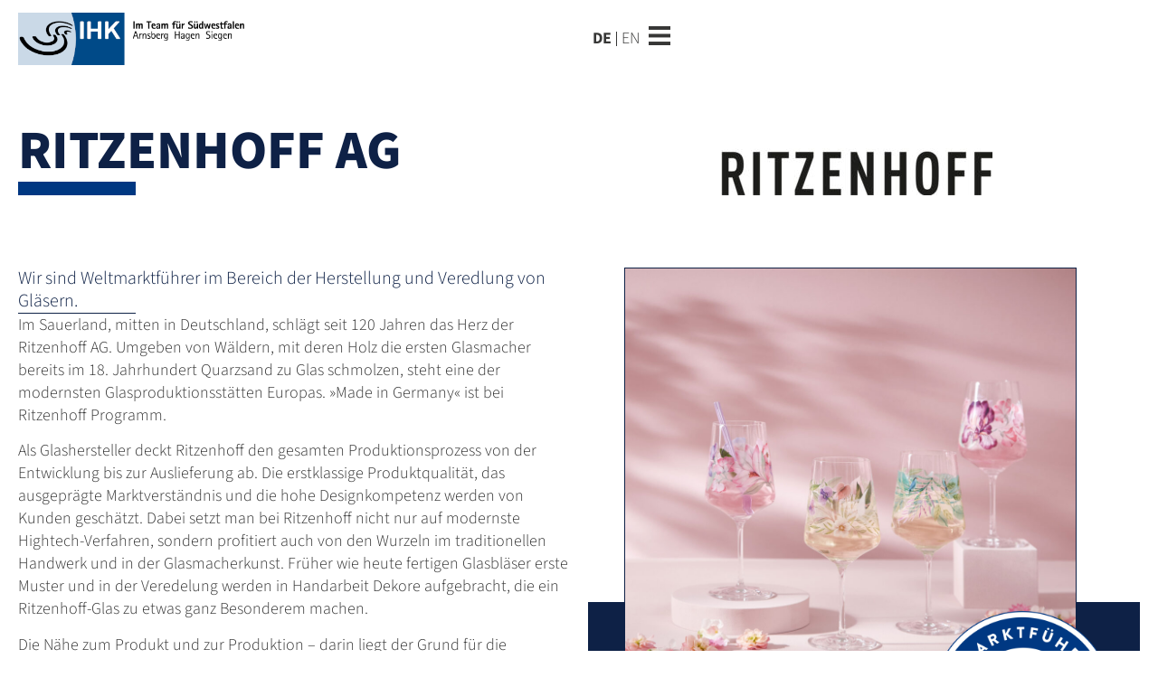

--- FILE ---
content_type: text/html; charset=UTF-8
request_url: https://weltmarktfuehrer-sw.de/unternehmen/ritzenhoff-ag/
body_size: 28773
content:
<!doctype html>
<html lang="de-DE">
<head>
	<meta charset="UTF-8">
	<meta name="viewport" content="width=device-width, initial-scale=1">
	<link rel="profile" href="https://gmpg.org/xfn/11">
	<title>RITZENHOFF AG &#8211; IHK Weltmarktführer</title>
<meta name='robots' content='max-image-preview:large' />
<link rel="alternate" type="application/rss+xml" title="IHK Weltmarktführer &raquo; Feed" href="https://weltmarktfuehrer-sw.de/feed/" />
<link rel="alternate" type="application/rss+xml" title="IHK Weltmarktführer &raquo; Kommentar-Feed" href="https://weltmarktfuehrer-sw.de/comments/feed/" />
<link rel="alternate" title="oEmbed (JSON)" type="application/json+oembed" href="https://weltmarktfuehrer-sw.de/wp-json/oembed/1.0/embed?url=https%3A%2F%2Fweltmarktfuehrer-sw.de%2Funternehmen%2Fritzenhoff-ag%2F" />
<link rel="alternate" title="oEmbed (XML)" type="text/xml+oembed" href="https://weltmarktfuehrer-sw.de/wp-json/oembed/1.0/embed?url=https%3A%2F%2Fweltmarktfuehrer-sw.de%2Funternehmen%2Fritzenhoff-ag%2F&#038;format=xml" />
<style id='wp-img-auto-sizes-contain-inline-css'>
img:is([sizes=auto i],[sizes^="auto," i]){contain-intrinsic-size:3000px 1500px}
/*# sourceURL=wp-img-auto-sizes-contain-inline-css */
</style>
<link rel='stylesheet' id='dce-dynamic-visibility-style-css' href='https://weltmarktfuehrer-sw.de/wp-content/plugins/dynamic-visibility-for-elementor/assets/css/dynamic-visibility.css?ver=6.0.2' media='all' />
<style id='wp-emoji-styles-inline-css'>

	img.wp-smiley, img.emoji {
		display: inline !important;
		border: none !important;
		box-shadow: none !important;
		height: 1em !important;
		width: 1em !important;
		margin: 0 0.07em !important;
		vertical-align: -0.1em !important;
		background: none !important;
		padding: 0 !important;
	}
/*# sourceURL=wp-emoji-styles-inline-css */
</style>
<link rel='stylesheet' id='wp-block-library-css' href='https://weltmarktfuehrer-sw.de/wp-includes/css/dist/block-library/style.min.css?ver=ae05f3a2bfa4a5392be021ea4c66c69d' media='all' />
<style id='safe-svg-svg-icon-style-inline-css'>
.safe-svg-cover{text-align:center}.safe-svg-cover .safe-svg-inside{display:inline-block;max-width:100%}.safe-svg-cover svg{fill:currentColor;height:100%;max-height:100%;max-width:100%;width:100%}

/*# sourceURL=https://weltmarktfuehrer-sw.de/wp-content/plugins/safe-svg/dist/safe-svg-block-frontend.css */
</style>
<style id='global-styles-inline-css'>
:root{--wp--preset--aspect-ratio--square: 1;--wp--preset--aspect-ratio--4-3: 4/3;--wp--preset--aspect-ratio--3-4: 3/4;--wp--preset--aspect-ratio--3-2: 3/2;--wp--preset--aspect-ratio--2-3: 2/3;--wp--preset--aspect-ratio--16-9: 16/9;--wp--preset--aspect-ratio--9-16: 9/16;--wp--preset--color--black: #000000;--wp--preset--color--cyan-bluish-gray: #abb8c3;--wp--preset--color--white: #ffffff;--wp--preset--color--pale-pink: #f78da7;--wp--preset--color--vivid-red: #cf2e2e;--wp--preset--color--luminous-vivid-orange: #ff6900;--wp--preset--color--luminous-vivid-amber: #fcb900;--wp--preset--color--light-green-cyan: #7bdcb5;--wp--preset--color--vivid-green-cyan: #00d084;--wp--preset--color--pale-cyan-blue: #8ed1fc;--wp--preset--color--vivid-cyan-blue: #0693e3;--wp--preset--color--vivid-purple: #9b51e0;--wp--preset--gradient--vivid-cyan-blue-to-vivid-purple: linear-gradient(135deg,rgb(6,147,227) 0%,rgb(155,81,224) 100%);--wp--preset--gradient--light-green-cyan-to-vivid-green-cyan: linear-gradient(135deg,rgb(122,220,180) 0%,rgb(0,208,130) 100%);--wp--preset--gradient--luminous-vivid-amber-to-luminous-vivid-orange: linear-gradient(135deg,rgb(252,185,0) 0%,rgb(255,105,0) 100%);--wp--preset--gradient--luminous-vivid-orange-to-vivid-red: linear-gradient(135deg,rgb(255,105,0) 0%,rgb(207,46,46) 100%);--wp--preset--gradient--very-light-gray-to-cyan-bluish-gray: linear-gradient(135deg,rgb(238,238,238) 0%,rgb(169,184,195) 100%);--wp--preset--gradient--cool-to-warm-spectrum: linear-gradient(135deg,rgb(74,234,220) 0%,rgb(151,120,209) 20%,rgb(207,42,186) 40%,rgb(238,44,130) 60%,rgb(251,105,98) 80%,rgb(254,248,76) 100%);--wp--preset--gradient--blush-light-purple: linear-gradient(135deg,rgb(255,206,236) 0%,rgb(152,150,240) 100%);--wp--preset--gradient--blush-bordeaux: linear-gradient(135deg,rgb(254,205,165) 0%,rgb(254,45,45) 50%,rgb(107,0,62) 100%);--wp--preset--gradient--luminous-dusk: linear-gradient(135deg,rgb(255,203,112) 0%,rgb(199,81,192) 50%,rgb(65,88,208) 100%);--wp--preset--gradient--pale-ocean: linear-gradient(135deg,rgb(255,245,203) 0%,rgb(182,227,212) 50%,rgb(51,167,181) 100%);--wp--preset--gradient--electric-grass: linear-gradient(135deg,rgb(202,248,128) 0%,rgb(113,206,126) 100%);--wp--preset--gradient--midnight: linear-gradient(135deg,rgb(2,3,129) 0%,rgb(40,116,252) 100%);--wp--preset--font-size--small: 13px;--wp--preset--font-size--medium: 20px;--wp--preset--font-size--large: 36px;--wp--preset--font-size--x-large: 42px;--wp--preset--spacing--20: 0.44rem;--wp--preset--spacing--30: 0.67rem;--wp--preset--spacing--40: 1rem;--wp--preset--spacing--50: 1.5rem;--wp--preset--spacing--60: 2.25rem;--wp--preset--spacing--70: 3.38rem;--wp--preset--spacing--80: 5.06rem;--wp--preset--shadow--natural: 6px 6px 9px rgba(0, 0, 0, 0.2);--wp--preset--shadow--deep: 12px 12px 50px rgba(0, 0, 0, 0.4);--wp--preset--shadow--sharp: 6px 6px 0px rgba(0, 0, 0, 0.2);--wp--preset--shadow--outlined: 6px 6px 0px -3px rgb(255, 255, 255), 6px 6px rgb(0, 0, 0);--wp--preset--shadow--crisp: 6px 6px 0px rgb(0, 0, 0);}:root { --wp--style--global--content-size: 800px;--wp--style--global--wide-size: 1200px; }:where(body) { margin: 0; }.wp-site-blocks > .alignleft { float: left; margin-right: 2em; }.wp-site-blocks > .alignright { float: right; margin-left: 2em; }.wp-site-blocks > .aligncenter { justify-content: center; margin-left: auto; margin-right: auto; }:where(.wp-site-blocks) > * { margin-block-start: 24px; margin-block-end: 0; }:where(.wp-site-blocks) > :first-child { margin-block-start: 0; }:where(.wp-site-blocks) > :last-child { margin-block-end: 0; }:root { --wp--style--block-gap: 24px; }:root :where(.is-layout-flow) > :first-child{margin-block-start: 0;}:root :where(.is-layout-flow) > :last-child{margin-block-end: 0;}:root :where(.is-layout-flow) > *{margin-block-start: 24px;margin-block-end: 0;}:root :where(.is-layout-constrained) > :first-child{margin-block-start: 0;}:root :where(.is-layout-constrained) > :last-child{margin-block-end: 0;}:root :where(.is-layout-constrained) > *{margin-block-start: 24px;margin-block-end: 0;}:root :where(.is-layout-flex){gap: 24px;}:root :where(.is-layout-grid){gap: 24px;}.is-layout-flow > .alignleft{float: left;margin-inline-start: 0;margin-inline-end: 2em;}.is-layout-flow > .alignright{float: right;margin-inline-start: 2em;margin-inline-end: 0;}.is-layout-flow > .aligncenter{margin-left: auto !important;margin-right: auto !important;}.is-layout-constrained > .alignleft{float: left;margin-inline-start: 0;margin-inline-end: 2em;}.is-layout-constrained > .alignright{float: right;margin-inline-start: 2em;margin-inline-end: 0;}.is-layout-constrained > .aligncenter{margin-left: auto !important;margin-right: auto !important;}.is-layout-constrained > :where(:not(.alignleft):not(.alignright):not(.alignfull)){max-width: var(--wp--style--global--content-size);margin-left: auto !important;margin-right: auto !important;}.is-layout-constrained > .alignwide{max-width: var(--wp--style--global--wide-size);}body .is-layout-flex{display: flex;}.is-layout-flex{flex-wrap: wrap;align-items: center;}.is-layout-flex > :is(*, div){margin: 0;}body .is-layout-grid{display: grid;}.is-layout-grid > :is(*, div){margin: 0;}body{padding-top: 0px;padding-right: 0px;padding-bottom: 0px;padding-left: 0px;}a:where(:not(.wp-element-button)){text-decoration: underline;}:root :where(.wp-element-button, .wp-block-button__link){background-color: #32373c;border-width: 0;color: #fff;font-family: inherit;font-size: inherit;font-style: inherit;font-weight: inherit;letter-spacing: inherit;line-height: inherit;padding-top: calc(0.667em + 2px);padding-right: calc(1.333em + 2px);padding-bottom: calc(0.667em + 2px);padding-left: calc(1.333em + 2px);text-decoration: none;text-transform: inherit;}.has-black-color{color: var(--wp--preset--color--black) !important;}.has-cyan-bluish-gray-color{color: var(--wp--preset--color--cyan-bluish-gray) !important;}.has-white-color{color: var(--wp--preset--color--white) !important;}.has-pale-pink-color{color: var(--wp--preset--color--pale-pink) !important;}.has-vivid-red-color{color: var(--wp--preset--color--vivid-red) !important;}.has-luminous-vivid-orange-color{color: var(--wp--preset--color--luminous-vivid-orange) !important;}.has-luminous-vivid-amber-color{color: var(--wp--preset--color--luminous-vivid-amber) !important;}.has-light-green-cyan-color{color: var(--wp--preset--color--light-green-cyan) !important;}.has-vivid-green-cyan-color{color: var(--wp--preset--color--vivid-green-cyan) !important;}.has-pale-cyan-blue-color{color: var(--wp--preset--color--pale-cyan-blue) !important;}.has-vivid-cyan-blue-color{color: var(--wp--preset--color--vivid-cyan-blue) !important;}.has-vivid-purple-color{color: var(--wp--preset--color--vivid-purple) !important;}.has-black-background-color{background-color: var(--wp--preset--color--black) !important;}.has-cyan-bluish-gray-background-color{background-color: var(--wp--preset--color--cyan-bluish-gray) !important;}.has-white-background-color{background-color: var(--wp--preset--color--white) !important;}.has-pale-pink-background-color{background-color: var(--wp--preset--color--pale-pink) !important;}.has-vivid-red-background-color{background-color: var(--wp--preset--color--vivid-red) !important;}.has-luminous-vivid-orange-background-color{background-color: var(--wp--preset--color--luminous-vivid-orange) !important;}.has-luminous-vivid-amber-background-color{background-color: var(--wp--preset--color--luminous-vivid-amber) !important;}.has-light-green-cyan-background-color{background-color: var(--wp--preset--color--light-green-cyan) !important;}.has-vivid-green-cyan-background-color{background-color: var(--wp--preset--color--vivid-green-cyan) !important;}.has-pale-cyan-blue-background-color{background-color: var(--wp--preset--color--pale-cyan-blue) !important;}.has-vivid-cyan-blue-background-color{background-color: var(--wp--preset--color--vivid-cyan-blue) !important;}.has-vivid-purple-background-color{background-color: var(--wp--preset--color--vivid-purple) !important;}.has-black-border-color{border-color: var(--wp--preset--color--black) !important;}.has-cyan-bluish-gray-border-color{border-color: var(--wp--preset--color--cyan-bluish-gray) !important;}.has-white-border-color{border-color: var(--wp--preset--color--white) !important;}.has-pale-pink-border-color{border-color: var(--wp--preset--color--pale-pink) !important;}.has-vivid-red-border-color{border-color: var(--wp--preset--color--vivid-red) !important;}.has-luminous-vivid-orange-border-color{border-color: var(--wp--preset--color--luminous-vivid-orange) !important;}.has-luminous-vivid-amber-border-color{border-color: var(--wp--preset--color--luminous-vivid-amber) !important;}.has-light-green-cyan-border-color{border-color: var(--wp--preset--color--light-green-cyan) !important;}.has-vivid-green-cyan-border-color{border-color: var(--wp--preset--color--vivid-green-cyan) !important;}.has-pale-cyan-blue-border-color{border-color: var(--wp--preset--color--pale-cyan-blue) !important;}.has-vivid-cyan-blue-border-color{border-color: var(--wp--preset--color--vivid-cyan-blue) !important;}.has-vivid-purple-border-color{border-color: var(--wp--preset--color--vivid-purple) !important;}.has-vivid-cyan-blue-to-vivid-purple-gradient-background{background: var(--wp--preset--gradient--vivid-cyan-blue-to-vivid-purple) !important;}.has-light-green-cyan-to-vivid-green-cyan-gradient-background{background: var(--wp--preset--gradient--light-green-cyan-to-vivid-green-cyan) !important;}.has-luminous-vivid-amber-to-luminous-vivid-orange-gradient-background{background: var(--wp--preset--gradient--luminous-vivid-amber-to-luminous-vivid-orange) !important;}.has-luminous-vivid-orange-to-vivid-red-gradient-background{background: var(--wp--preset--gradient--luminous-vivid-orange-to-vivid-red) !important;}.has-very-light-gray-to-cyan-bluish-gray-gradient-background{background: var(--wp--preset--gradient--very-light-gray-to-cyan-bluish-gray) !important;}.has-cool-to-warm-spectrum-gradient-background{background: var(--wp--preset--gradient--cool-to-warm-spectrum) !important;}.has-blush-light-purple-gradient-background{background: var(--wp--preset--gradient--blush-light-purple) !important;}.has-blush-bordeaux-gradient-background{background: var(--wp--preset--gradient--blush-bordeaux) !important;}.has-luminous-dusk-gradient-background{background: var(--wp--preset--gradient--luminous-dusk) !important;}.has-pale-ocean-gradient-background{background: var(--wp--preset--gradient--pale-ocean) !important;}.has-electric-grass-gradient-background{background: var(--wp--preset--gradient--electric-grass) !important;}.has-midnight-gradient-background{background: var(--wp--preset--gradient--midnight) !important;}.has-small-font-size{font-size: var(--wp--preset--font-size--small) !important;}.has-medium-font-size{font-size: var(--wp--preset--font-size--medium) !important;}.has-large-font-size{font-size: var(--wp--preset--font-size--large) !important;}.has-x-large-font-size{font-size: var(--wp--preset--font-size--x-large) !important;}
:root :where(.wp-block-pullquote){font-size: 1.5em;line-height: 1.6;}
/*# sourceURL=global-styles-inline-css */
</style>
<link rel='stylesheet' id='wmf-styles-base-css' href='https://weltmarktfuehrer-sw.de/wp-content/plugins/ihk-wmf/resources/styles-base.css?ts=1700484311&#038;ver=ae05f3a2bfa4a5392be021ea4c66c69d' media='all' />
<link rel='stylesheet' id='trp-language-switcher-style-css' href='https://weltmarktfuehrer-sw.de/wp-content/plugins/translatepress-multilingual/assets/css/trp-language-switcher.css?ver=3.0.7' media='all' />
<link rel='stylesheet' id='hello-elementor-css' href='https://weltmarktfuehrer-sw.de/wp-content/themes/hello-elementor/assets/css/reset.css?ver=3.4.6' media='all' />
<link rel='stylesheet' id='hello-elementor-theme-style-css' href='https://weltmarktfuehrer-sw.de/wp-content/themes/hello-elementor/assets/css/theme.css?ver=3.4.6' media='all' />
<link rel='stylesheet' id='hello-elementor-header-footer-css' href='https://weltmarktfuehrer-sw.de/wp-content/themes/hello-elementor/assets/css/header-footer.css?ver=3.4.6' media='all' />
<link rel='stylesheet' id='elementor-frontend-css' href='https://weltmarktfuehrer-sw.de/wp-content/plugins/elementor/assets/css/frontend.min.css?ver=3.34.2' media='all' />
<link rel='stylesheet' id='elementor-post-217-css' href='https://weltmarktfuehrer-sw.de/wp-content/uploads/elementor/css/post-217.css?ver=1769151125' media='all' />
<link rel='stylesheet' id='widget-image-css' href='https://weltmarktfuehrer-sw.de/wp-content/plugins/elementor/assets/css/widget-image.min.css?ver=3.34.2' media='all' />
<link rel='stylesheet' id='widget-nav-menu-css' href='https://weltmarktfuehrer-sw.de/wp-content/plugins/elementor-pro/assets/css/widget-nav-menu.min.css?ver=3.34.2' media='all' />
<link rel='stylesheet' id='e-sticky-css' href='https://weltmarktfuehrer-sw.de/wp-content/plugins/elementor-pro/assets/css/modules/sticky.min.css?ver=3.34.2' media='all' />
<link rel='stylesheet' id='widget-heading-css' href='https://weltmarktfuehrer-sw.de/wp-content/plugins/elementor/assets/css/widget-heading.min.css?ver=3.34.2' media='all' />
<link rel='stylesheet' id='widget-divider-css' href='https://weltmarktfuehrer-sw.de/wp-content/plugins/elementor/assets/css/widget-divider.min.css?ver=3.34.2' media='all' />
<link rel='stylesheet' id='widget-spacer-css' href='https://weltmarktfuehrer-sw.de/wp-content/plugins/elementor/assets/css/widget-spacer.min.css?ver=3.34.2' media='all' />
<link rel='stylesheet' id='e-animation-fadeInDown-css' href='https://weltmarktfuehrer-sw.de/wp-content/plugins/elementor/assets/lib/animations/styles/fadeInDown.min.css?ver=3.34.2' media='all' />
<link rel='stylesheet' id='e-popup-css' href='https://weltmarktfuehrer-sw.de/wp-content/plugins/elementor-pro/assets/css/conditionals/popup.min.css?ver=3.34.2' media='all' />
<link rel='stylesheet' id='elementor-icons-css' href='https://weltmarktfuehrer-sw.de/wp-content/plugins/elementor/assets/lib/eicons/css/elementor-icons.min.css?ver=5.46.0' media='all' />
<link rel='stylesheet' id='elementor-post-239-css' href='https://weltmarktfuehrer-sw.de/wp-content/uploads/elementor/css/post-239.css?ver=1769151126' media='all' />
<link rel='stylesheet' id='elementor-post-244-css' href='https://weltmarktfuehrer-sw.de/wp-content/uploads/elementor/css/post-244.css?ver=1769151126' media='all' />
<link rel='stylesheet' id='elementor-post-500-css' href='https://weltmarktfuehrer-sw.de/wp-content/uploads/elementor/css/post-500.css?ver=1769151174' media='all' />
<link rel='stylesheet' id='elementor-post-993-css' href='https://weltmarktfuehrer-sw.de/wp-content/uploads/elementor/css/post-993.css?ver=1769151126' media='all' />
<link rel='stylesheet' id='elementor-gf-local-sourcesans3-css' href='https://weltmarktfuehrer-sw.de/wp-content/uploads/elementor/google-fonts/css/sourcesans3.css?ver=1742237390' media='all' />
<link rel='stylesheet' id='elementor-icons-shared-0-css' href='https://weltmarktfuehrer-sw.de/wp-content/plugins/elementor/assets/lib/font-awesome/css/fontawesome.min.css?ver=5.15.3' media='all' />
<link rel='stylesheet' id='elementor-icons-fa-solid-css' href='https://weltmarktfuehrer-sw.de/wp-content/plugins/elementor/assets/lib/font-awesome/css/solid.min.css?ver=5.15.3' media='all' />
<script src="https://weltmarktfuehrer-sw.de/wp-includes/js/jquery/jquery.min.js?ver=3.7.1" id="jquery-core-js"></script>
<script src="https://weltmarktfuehrer-sw.de/wp-includes/js/jquery/jquery-migrate.min.js?ver=3.4.1" id="jquery-migrate-js"></script>
<script src="https://weltmarktfuehrer-sw.de/wp-content/plugins/ihk-wmf/resources/scripts.js?ts=1700483652&amp;ver=ae05f3a2bfa4a5392be021ea4c66c69d" id="wmf-scripts-js"></script>
<script src="https://weltmarktfuehrer-sw.de/wp-content/plugins/ihk-wmf/resources/scripts-map.js?ts=1700483652&amp;ver=ae05f3a2bfa4a5392be021ea4c66c69d" id="wmf-scripts-map-js"></script>
<link rel="https://api.w.org/" href="https://weltmarktfuehrer-sw.de/wp-json/" /><link rel="EditURI" type="application/rsd+xml" title="RSD" href="https://weltmarktfuehrer-sw.de/xmlrpc.php?rsd" />

<link rel="canonical" href="https://weltmarktfuehrer-sw.de/unternehmen/ritzenhoff-ag/" />
<link rel='shortlink' href='https://weltmarktfuehrer-sw.de/?p=1709' />
<link rel="alternate" hreflang="de-DE" href="https://weltmarktfuehrer-sw.de/unternehmen/ritzenhoff-ag/"/>
<link rel="alternate" hreflang="en-US" href="https://weltmarktfuehrer-sw.de/en/unternehmen/ritzenhoff-ag/"/>
<link rel="alternate" hreflang="de" href="https://weltmarktfuehrer-sw.de/unternehmen/ritzenhoff-ag/"/>
<link rel="alternate" hreflang="en" href="https://weltmarktfuehrer-sw.de/en/unternehmen/ritzenhoff-ag/"/>
<meta name="generator" content="Elementor 3.34.2; features: additional_custom_breakpoints; settings: css_print_method-external, google_font-enabled, font_display-swap">

<link rel='stylesheet' id='301-css'  href='https://weltmarktfuehrer-sw.de/wp-content/uploads/winp-css-js/301.css?ver=1704985531' type='text/css' media='all' />
			<style>
				.e-con.e-parent:nth-of-type(n+4):not(.e-lazyloaded):not(.e-no-lazyload),
				.e-con.e-parent:nth-of-type(n+4):not(.e-lazyloaded):not(.e-no-lazyload) * {
					background-image: none !important;
				}
				@media screen and (max-height: 1024px) {
					.e-con.e-parent:nth-of-type(n+3):not(.e-lazyloaded):not(.e-no-lazyload),
					.e-con.e-parent:nth-of-type(n+3):not(.e-lazyloaded):not(.e-no-lazyload) * {
						background-image: none !important;
					}
				}
				@media screen and (max-height: 640px) {
					.e-con.e-parent:nth-of-type(n+2):not(.e-lazyloaded):not(.e-no-lazyload),
					.e-con.e-parent:nth-of-type(n+2):not(.e-lazyloaded):not(.e-no-lazyload) * {
						background-image: none !important;
					}
				}
			</style>
			<link rel="icon" href="https://weltmarktfuehrer-sw.de/wp-content/uploads/WMF-Siegel-zugeschnitten-150x150.png" sizes="32x32" />
<link rel="icon" href="https://weltmarktfuehrer-sw.de/wp-content/uploads/WMF-Siegel-zugeschnitten-300x300.png" sizes="192x192" />
<link rel="apple-touch-icon" href="https://weltmarktfuehrer-sw.de/wp-content/uploads/WMF-Siegel-zugeschnitten-300x300.png" />
<meta name="msapplication-TileImage" content="https://weltmarktfuehrer-sw.de/wp-content/uploads/WMF-Siegel-zugeschnitten-300x300.png" />
</head>
<body class="wp-singular unternehmen-template-default single single-unternehmen postid-1709 wp-custom-logo wp-embed-responsive wp-theme-hello-elementor translatepress-de_DE hello-elementor-default elementor-default elementor-kit-217 elementor-page-500">


<a class="skip-link screen-reader-text" href="#content">Zum Inhalt wechseln</a>

		<header data-elementor-type="header" data-elementor-id="239" class="elementor elementor-239 elementor-location-header" data-elementor-post-type="elementor_library">
			<div class="elementor-element elementor-element-1ca70a8 e-flex e-con-boxed e-con e-parent" data-id="1ca70a8" data-element_type="container" data-settings="{&quot;background_background&quot;:&quot;classic&quot;,&quot;sticky&quot;:&quot;top&quot;,&quot;sticky_effects_offset&quot;:1,&quot;sticky_on&quot;:[&quot;desktop&quot;,&quot;tablet&quot;,&quot;mobile&quot;],&quot;sticky_offset&quot;:0,&quot;sticky_anchor_link_offset&quot;:0}">
					<div class="e-con-inner">
		<div class="elementor-element elementor-element-ffebf04 e-con-full e-flex e-con e-child" data-id="ffebf04" data-element_type="container">
				<div class="elementor-element elementor-element-8f57f23 elementor-widget elementor-widget-theme-site-logo elementor-widget-image" data-id="8f57f23" data-element_type="widget" data-widget_type="theme-site-logo.default">
				<div class="elementor-widget-container">
											<a href="https://weltmarktfuehrer-sw.de">
			<img width="420" height="99" src="https://weltmarktfuehrer-sw.de/wp-content/uploads/Logo-420.png" class="attachment-full size-full wp-image-1868" alt="" srcset="https://weltmarktfuehrer-sw.de/wp-content/uploads/Logo-420.png 420w, https://weltmarktfuehrer-sw.de/wp-content/uploads/Logo-420-300x71.png 300w, https://weltmarktfuehrer-sw.de/wp-content/uploads/Logo-420-18x4.png 18w" sizes="(max-width: 420px) 100vw, 420px" />				</a>
											</div>
				</div>
				</div>
		<div class="elementor-element elementor-element-9c64e12 e-con-full e-flex e-con e-child" data-id="9c64e12" data-element_type="container">
				<div class="elementor-element elementor-element-88dfd75 elementor-nav-menu--dropdown-none elementor-widget elementor-widget-nav-menu" data-id="88dfd75" data-element_type="widget" data-settings="{&quot;layout&quot;:&quot;horizontal&quot;,&quot;submenu_icon&quot;:{&quot;value&quot;:&quot;&lt;i class=\&quot;fas fa-caret-down\&quot; aria-hidden=\&quot;true\&quot;&gt;&lt;\/i&gt;&quot;,&quot;library&quot;:&quot;fa-solid&quot;}}" data-widget_type="nav-menu.default">
				<div class="elementor-widget-container">
								<nav aria-label="Menü" class="elementor-nav-menu--main elementor-nav-menu__container elementor-nav-menu--layout-horizontal e--pointer-none">
				<ul id="menu-1-88dfd75" class="elementor-nav-menu"><li class="trp-language-switcher-container menu-item menu-item-type-post_type menu-item-object-language_switcher current-language-menu-item menu-item-1422"><a href="https://weltmarktfuehrer-sw.de/unternehmen/ritzenhoff-ag/" class="elementor-item"><span data-no-translation><span class="trp-ls-language-name">DE</span></span></a></li>
<li class="trp-language-switcher-container menu-item menu-item-type-post_type menu-item-object-language_switcher menu-item-1421"><a href="https://weltmarktfuehrer-sw.de/en/unternehmen/ritzenhoff-ag/" class="elementor-item"><span data-no-translation><span class="trp-ls-language-name">EN</span></span></a></li>
</ul>			</nav>
						<nav class="elementor-nav-menu--dropdown elementor-nav-menu__container" aria-hidden="true">
				<ul id="menu-2-88dfd75" class="elementor-nav-menu"><li class="trp-language-switcher-container menu-item menu-item-type-post_type menu-item-object-language_switcher current-language-menu-item menu-item-1422"><a href="https://weltmarktfuehrer-sw.de/unternehmen/ritzenhoff-ag/" class="elementor-item" tabindex="-1"><span data-no-translation><span class="trp-ls-language-name">DE</span></span></a></li>
<li class="trp-language-switcher-container menu-item menu-item-type-post_type menu-item-object-language_switcher menu-item-1421"><a href="https://weltmarktfuehrer-sw.de/en/unternehmen/ritzenhoff-ag/" class="elementor-item" tabindex="-1"><span data-no-translation><span class="trp-ls-language-name">EN</span></span></a></li>
</ul>			</nav>
						</div>
				</div>
				<div class="elementor-element elementor-element-3a47ae5 elementor-widget elementor-widget-button" data-id="3a47ae5" data-element_type="widget" data-widget_type="button.default">
				<div class="elementor-widget-container">
									<div class="elementor-button-wrapper">
					<a class="elementor-button elementor-button-link elementor-size-sm" href="#menu">
						<span class="elementor-button-content-wrapper">
						<span class="elementor-button-icon">
				<svg xmlns:inkscape="http://www.inkscape.org/namespaces/inkscape" xmlns:sodipodi="http://sodipodi.sourceforge.net/DTD/sodipodi-0.dtd" xmlns="http://www.w3.org/2000/svg" xmlns:svg="http://www.w3.org/2000/svg" width="27.697388mm" height="24.249121mm" viewBox="0 0 27.697388 24.249121" id="svg7" inkscape:version="1.2.2 (732a01da63, 2022-12-09)" sodipodi:docname="Menu.svg"><defs id="defs4"><pattern id="EMFhbasepattern" patternUnits="userSpaceOnUse" width="6" height="6" x="0" y="0"></pattern></defs><g inkscape:label="Ebene 1" inkscape:groupmode="layer" id="layer1" transform="translate(-40.662628,-50.389221)"><rect style="fill:#373736;fill-opacity:1;stroke-width:2.00001;stroke-linecap:round;paint-order:markers stroke fill;stop-color:#000000" id="rect355" width="27.697388" height="4.5606141" x="40.662628" y="50.389221"></rect><rect style="fill:#373736;fill-opacity:1;stroke-width:2.00001;stroke-linecap:round;paint-order:markers stroke fill;stop-color:#000000" id="rect357" width="27.697388" height="4.5606141" x="40.662628" y="60.177856"></rect><rect style="fill:#373736;fill-opacity:1;stroke-width:2.00001;stroke-linecap:round;paint-order:markers stroke fill;stop-color:#000000" id="rect359" width="27.697388" height="4.5606141" x="40.662628" y="70.077728"></rect></g></svg>			</span>
								</span>
					</a>
				</div>
								</div>
				</div>
				</div>
					</div>
				</div>
				</header>
				<div data-elementor-type="single-page" data-elementor-id="500" class="elementor elementor-500 elementor-location-single post-1709 unternehmen type-unternehmen status-publish has-post-thumbnail hentry sector-sonstige" data-elementor-post-type="elementor_library">
			<div class="elementor-element elementor-element-21c5504 e-flex e-con-boxed e-con e-parent" data-id="21c5504" data-element_type="container">
					<div class="e-con-inner">
		<div class="elementor-element elementor-element-5fa3778 e-con-full e-flex e-con e-child" data-id="5fa3778" data-element_type="container">
				<div class="elementor-element elementor-element-0723ba7 elementor-widget elementor-widget-heading" data-id="0723ba7" data-element_type="widget" data-widget_type="heading.default">
				<div class="elementor-widget-container">
					<h1 class="elementor-heading-title elementor-size-default"> RITZENHOFF AG</h1>				</div>
				</div>
				<div class="elementor-element elementor-element-b8c1dee elementor-widget-divider--view-line elementor-widget elementor-widget-divider" data-id="b8c1dee" data-element_type="widget" data-widget_type="divider.default">
				<div class="elementor-widget-container">
							<div class="elementor-divider">
			<span class="elementor-divider-separator">
						</span>
		</div>
						</div>
				</div>
				</div>
		<div class="elementor-element elementor-element-d57e8d5 e-con-full e-flex e-con e-child" data-id="d57e8d5" data-element_type="container">
				<div class="elementor-element elementor-element-483f0de elementor-widget elementor-widget-theme-post-featured-image elementor-widget-image" data-id="483f0de" data-element_type="widget" data-no-translation="" data-widget_type="theme-post-featured-image.default">
				<div class="elementor-widget-container">
															<img width="300" height="100" src="https://weltmarktfuehrer-sw.de/wp-content/uploads/ritzenhoff-300x100.jpg" class="attachment-medium size-medium wp-image-1711" alt="" srcset="https://weltmarktfuehrer-sw.de/wp-content/uploads/ritzenhoff-300x100.jpg 300w, https://weltmarktfuehrer-sw.de/wp-content/uploads/ritzenhoff-1024x341.jpg 1024w, https://weltmarktfuehrer-sw.de/wp-content/uploads/ritzenhoff-768x256.jpg 768w, https://weltmarktfuehrer-sw.de/wp-content/uploads/ritzenhoff-18x6.jpg 18w, https://weltmarktfuehrer-sw.de/wp-content/uploads/ritzenhoff.jpg 1500w" sizes="(max-width: 300px) 100vw, 300px" />															</div>
				</div>
				<div class="elementor-element elementor-element-c087862 elementor-widget elementor-widget-image" data-id="c087862" data-element_type="widget" data-settings="{&quot;enabled_visibility&quot;:&quot;yes&quot;,&quot;dce_visibility_selected&quot;:&quot;yes&quot;}" data-no-translation="" data-widget_type="image.default">
				<div class="elementor-widget-container">
					<style>.elementor-element-c087862{display:none !important}</style>				</div>
				</div>
		<!-- dce invisible element 5d0d082 -->		</div>
					</div>
				</div>
		<div class="elementor-element elementor-element-3ec3e36 e-flex e-con-boxed e-con e-parent" data-id="3ec3e36" data-element_type="container">
					<div class="e-con-inner">
				<div class="elementor-element elementor-element-b386076 elementor-widget elementor-widget-spacer" data-id="b386076" data-element_type="widget" data-widget_type="spacer.default">
				<div class="elementor-widget-container">
							<div class="elementor-spacer">
			<div class="elementor-spacer-inner"></div>
		</div>
						</div>
				</div>
					</div>
				</div>
		<div class="elementor-element elementor-element-ba68c9e abstand-unten e-flex e-con-boxed e-con e-parent" data-id="ba68c9e" data-element_type="container">
					<div class="e-con-inner">
		<div class="elementor-element elementor-element-9c9424e e-con-full e-flex e-con e-child" data-id="9c9424e" data-element_type="container">
				<div class="elementor-element elementor-element-9aa3cab elementor-widget elementor-widget-text-editor" data-id="9aa3cab" data-element_type="widget" data-settings="{&quot;enabled_visibility&quot;:&quot;yes&quot;,&quot;dce_visibility_selected&quot;:&quot;yes&quot;}" data-no-translation="" data-widget_type="text-editor.default">
				<div class="elementor-widget-container">
									Wir sind Weltmarktführer im Bereich der Herstellung und Veredlung von Gläsern.								</div>
				</div>
				<div class="elementor-element elementor-element-cd785e1 elementor-widget elementor-widget-text-editor" data-id="cd785e1" data-element_type="widget" data-settings="{&quot;enabled_visibility&quot;:&quot;yes&quot;,&quot;dce_visibility_selected&quot;:&quot;yes&quot;}" data-no-translation="" data-widget_type="text-editor.default">
				<div class="elementor-widget-container">
					<style>.elementor-element-cd785e1{display:none !important}</style>				</div>
				</div>
				<div class="elementor-element elementor-element-b695f2a elementor-widget-divider--view-line elementor-widget elementor-widget-divider" data-id="b695f2a" data-element_type="widget" data-settings="{&quot;enabled_visibility&quot;:&quot;yes&quot;,&quot;dce_visibility_selected&quot;:&quot;yes&quot;}" data-widget_type="divider.default">
				<div class="elementor-widget-container">
							<div class="elementor-divider">
			<span class="elementor-divider-separator">
						</span>
		</div>
						</div>
				</div>
				<div class="elementor-element elementor-element-280c159 elementor-widget elementor-widget-text-editor" data-id="280c159" data-element_type="widget" data-no-translation="" data-widget_type="text-editor.default">
				<div class="elementor-widget-container">
									<p>Im Sauerland, mitten in Deutschland, schlägt seit 120 Jahren das Herz der Ritzenhoff AG. Umgeben von Wäldern, mit deren Holz die ersten Glasmacher bereits im 18. Jahrhundert Quarzsand zu Glas schmolzen, steht eine der modernsten Glasproduktionsstätten Europas. »Made in Germany« ist bei Ritzenhoff Programm.</p>
<p>Als Glashersteller deckt Ritzenhoff den gesamten Produktionsprozess von der Entwicklung bis zur Auslieferung ab. Die erstklassige Produktqualität, das ausgeprägte Marktverständnis und die hohe Designkompetenz werden von Kunden geschätzt. Dabei setzt man bei Ritzenhoff nicht nur auf modernste Hightech-Verfahren, sondern profitiert auch von den Wurzeln im traditionellen Handwerk und in der Glasmacherkunst. Früher wie heute fertigen Glasbläser erste Muster und in der Veredelung werden in Handarbeit Dekore aufgebracht, die ein Ritzenhoff-Glas zu etwas ganz Besonderem machen.</p>
<p>Die Nähe zum Produkt und zur Produktion – darin liegt der Grund für die Flexibilität und die Kreativität, mit der Ritzenhoff auch für anspruchsvolle Aufgaben überzeugende Ergebnisse liefert. Die Industrie braucht schnelle und zuverlässige Partner für spezielle Aufgaben, wie z.B. die Getränkeindustrie, die mit exklusiven Markengläsern ihren Absatz in der Gastronomie sichert. Das Familienunternehmen Ritzenhoff hat sich mit diesem einfachen Erfolgskonzept als Partner etabliert und liefert Glas in jeder Form und Funktion und bieten das gesamte Leistungsspektrum vom Entwurf über Produktion und Veredelung bis zur Lager- und Lieferlogistik aus einer Hand.</p>
<p>Am Unternehmensstandort im Sauerland, verkehrsgünstig in der Mitte Deutschlands gelegen, produziert Ritzenhoff mit vier Produktionslinien jährlich bis zu 50 Millionen Gläser. In der Veredelung kommen unterschiedlichste Techniken zum Einsatz. Aus mehreren Lagerbereichen mit einer Kapazität von über 43.000 Palettenstellplätzen inklusive modernem Logistikzentrum werden die Produkte in die ganze Welt geschickt.</p>
								</div>
				</div>
				<div class="elementor-element elementor-element-0471d3e elementor-widget elementor-widget-text-editor" data-id="0471d3e" data-element_type="widget" data-no-translation="" data-widget_type="text-editor.default">
				<div class="elementor-widget-container">
					<style>.elementor-element-0471d3e{display:none !important}</style>				</div>
				</div>
				</div>
		<div class="elementor-element elementor-element-d9242da e-con-full e-flex e-con e-child" data-id="d9242da" data-element_type="container">
		<div class="elementor-element elementor-element-a7e9ed2 e-flex e-con-boxed e-con e-child" data-id="a7e9ed2" data-element_type="container">
					<div class="e-con-inner">
				<div class="elementor-element elementor-element-c6050e5 elementor-widget elementor-widget-image" data-id="c6050e5" data-element_type="widget" data-no-translation="" data-widget_type="image.default">
				<div class="elementor-widget-container">
															<img fetchpriority="high" width="800" height="800" src="https://weltmarktfuehrer-sw.de/wp-content/uploads/ritzenhoff_foto-1024x1024.jpg" class="attachment-large size-large wp-image-1710" alt="" srcset="https://weltmarktfuehrer-sw.de/wp-content/uploads/ritzenhoff_foto-1024x1024.jpg 1024w, https://weltmarktfuehrer-sw.de/wp-content/uploads/ritzenhoff_foto-300x300.jpg 300w, https://weltmarktfuehrer-sw.de/wp-content/uploads/ritzenhoff_foto-150x150.jpg 150w, https://weltmarktfuehrer-sw.de/wp-content/uploads/ritzenhoff_foto-768x768.jpg 768w, https://weltmarktfuehrer-sw.de/wp-content/uploads/ritzenhoff_foto-12x12.jpg 12w, https://weltmarktfuehrer-sw.de/wp-content/uploads/ritzenhoff_foto.jpg 1500w" sizes="(max-width: 800px) 100vw, 800px" />															</div>
				</div>
				<div class="elementor-element elementor-element-7ab0b18 elementor-widget elementor-widget-image" data-id="7ab0b18" data-element_type="widget" data-settings="{&quot;enabled_visibility&quot;:&quot;yes&quot;,&quot;dce_visibility_selected&quot;:&quot;yes&quot;}" data-no-translation="" data-widget_type="image.default">
				<div class="elementor-widget-container">
					<style>.elementor-element-7ab0b18{display:none !important}</style>				</div>
				</div>
		<!-- dce invisible element 9f698b7 --><style>.elementor-element-9f698b7{display:none !important}</style>			</div>
				</div>
		<div class="elementor-element elementor-element-8ac8c0e e-flex e-con-boxed e-con e-child" data-id="8ac8c0e" data-element_type="container" data-settings="{&quot;background_background&quot;:&quot;classic&quot;}">
					<div class="e-con-inner">
				<div class="elementor-element elementor-element-d050346 elementor-widget__width-initial elementor-absolute elementor-widget elementor-widget-image" data-id="d050346" data-element_type="widget" data-settings="{&quot;_position&quot;:&quot;absolute&quot;,&quot;enabled_visibility&quot;:&quot;yes&quot;,&quot;dce_visibility_selected&quot;:&quot;yes&quot;}" data-no-translation="" data-widget_type="image.default">
				<div class="elementor-widget-container">
															<img loading="lazy" width="300" height="300" src="https://weltmarktfuehrer-sw.de/wp-content/uploads/WMF-Siegel-zugeschnitten-300x300.png" class="attachment-medium size-medium wp-image-1675" alt="" srcset="https://weltmarktfuehrer-sw.de/wp-content/uploads/WMF-Siegel-zugeschnitten-300x300.png 300w, https://weltmarktfuehrer-sw.de/wp-content/uploads/WMF-Siegel-zugeschnitten-1024x1024.png 1024w, https://weltmarktfuehrer-sw.de/wp-content/uploads/WMF-Siegel-zugeschnitten-150x150.png 150w, https://weltmarktfuehrer-sw.de/wp-content/uploads/WMF-Siegel-zugeschnitten-768x768.png 768w, https://weltmarktfuehrer-sw.de/wp-content/uploads/WMF-Siegel-zugeschnitten-12x12.png 12w, https://weltmarktfuehrer-sw.de/wp-content/uploads/WMF-Siegel-zugeschnitten.png 1500w" sizes="(max-width: 300px) 100vw, 300px" />															</div>
				</div>
				<div class="elementor-element elementor-element-b7de826 elementor-widget__width-initial elementor-absolute elementor-widget elementor-widget-image" data-id="b7de826" data-element_type="widget" data-settings="{&quot;_position&quot;:&quot;absolute&quot;,&quot;enabled_visibility&quot;:&quot;yes&quot;,&quot;dce_visibility_selected&quot;:&quot;yes&quot;}" data-no-translation="" data-widget_type="image.default">
				<div class="elementor-widget-container">
					<style>.elementor-element-b7de826{display:none !important}</style>				</div>
				</div>
				<div class="elementor-element elementor-element-3b316dd elementor-widget elementor-widget-text-editor" data-id="3b316dd" data-element_type="widget" data-settings="{&quot;enabled_visibility&quot;:&quot;yes&quot;,&quot;dce_visibility_selected&quot;:&quot;yes&quot;}" data-widget_type="text-editor.default">
				<div class="elementor-widget-container">
									<p>WELTMARKTFÜHRER-PRODUKT/E</p>								</div>
				</div>
		<!-- dce invisible element b6c9e64 --><!-- dce invisible element f2804c1 -->		<div class="elementor-element elementor-element-214c4bc elementor-widget elementor-widget-heading" data-id="214c4bc" data-element_type="widget" data-no-translation="" data-widget_type="heading.default">
				<div class="elementor-widget-container">
					<h2 class="elementor-heading-title elementor-size-default">Trinkgläser für Brauereien und Mineralbrunnen</h2>				</div>
				</div>
				<div class="elementor-element elementor-element-18afad5 elementor-widget elementor-widget-heading" data-id="18afad5" data-element_type="widget" data-no-translation="" data-widget_type="heading.default">
				<div class="elementor-widget-container">
					<style>.elementor-element-18afad5{display:none !important}</style>				</div>
				</div>
					</div>
				</div>
				</div>
					</div>
				</div>
		<div class="elementor-element elementor-element-2a8aaf6 abstand-oben abstand-unten-doppelpfeil e-flex e-con-boxed e-con e-parent" data-id="2a8aaf6" data-element_type="container" data-settings="{&quot;background_background&quot;:&quot;classic&quot;}">
					<div class="e-con-inner">
		<div class="elementor-element elementor-element-3f947aa e-con-full e-flex e-con e-child" data-id="3f947aa" data-element_type="container">
				<div class="elementor-element elementor-element-acca742 elementor-widget elementor-widget-image" data-id="acca742" data-element_type="widget" data-widget_type="image.default">
				<div class="elementor-widget-container">
															<img loading="lazy" width="297" height="297" src="https://weltmarktfuehrer-sw.de/wp-content/uploads/Standort-Pin-auf-Karte-dunkelblau.svg" class="attachment-full size-full wp-image-1452" alt="" />															</div>
				</div>
				<div class="elementor-element elementor-element-6e40afc elementor-widget elementor-widget-heading" data-id="6e40afc" data-element_type="widget" data-widget_type="heading.default">
				<div class="elementor-widget-container">
					<p class="elementor-heading-title elementor-size-default">Standort</p>				</div>
				</div>
				<div class="elementor-element elementor-element-743b164 elementor-widget elementor-widget-heading" data-id="743b164" data-element_type="widget" data-widget_type="heading.default">
				<div class="elementor-widget-container">
					<h2 class="elementor-heading-title elementor-size-default">Marsberg</h2>				</div>
				</div>
				</div>
		<div class="elementor-element elementor-element-a8b9223 e-con-full e-flex e-con e-child" data-id="a8b9223" data-element_type="container">
				<div class="elementor-element elementor-element-cb7156a elementor-widget elementor-widget-image" data-id="cb7156a" data-element_type="widget" data-widget_type="image.default">
				<div class="elementor-widget-container">
															<img loading="lazy" width="297" height="297" src="https://weltmarktfuehrer-sw.de/wp-content/uploads/Mitarbeiter-dunkelblau.svg" class="attachment-full size-full wp-image-1453" alt="" />															</div>
				</div>
				<div class="elementor-element elementor-element-1d8916e elementor-widget elementor-widget-heading" data-id="1d8916e" data-element_type="widget" data-widget_type="heading.default">
				<div class="elementor-widget-container">
					<p class="elementor-heading-title elementor-size-default">Mitarbeiter</p>				</div>
				</div>
				<div class="elementor-element elementor-element-247c6f9 elementor-widget elementor-widget-heading" data-id="247c6f9" data-element_type="widget" data-no-translation="" data-widget_type="heading.default">
				<div class="elementor-widget-container">
					<h2 class="elementor-heading-title elementor-size-default">Weltweit: 420</h2>				</div>
				</div>
				<div class="elementor-element elementor-element-380756f elementor-widget elementor-widget-heading" data-id="380756f" data-element_type="widget" data-no-translation="" data-widget_type="heading.default">
				<div class="elementor-widget-container">
					<style>.elementor-element-380756f{display:none !important}</style>				</div>
				</div>
				<div class="elementor-element elementor-element-7ebeaa5 elementor-widget elementor-widget-heading" data-id="7ebeaa5" data-element_type="widget" data-no-translation="" data-widget_type="heading.default">
				<div class="elementor-widget-container">
					<h2 class="elementor-heading-title elementor-size-default">Deutschland: 420</h2>				</div>
				</div>
				<div class="elementor-element elementor-element-82c357e elementor-widget elementor-widget-heading" data-id="82c357e" data-element_type="widget" data-no-translation="" data-widget_type="heading.default">
				<div class="elementor-widget-container">
					<style>.elementor-element-82c357e{display:none !important}</style>				</div>
				</div>
				<div class="elementor-element elementor-element-3e52ba7 elementor-widget elementor-widget-heading" data-id="3e52ba7" data-element_type="widget" data-no-translation="" data-widget_type="heading.default">
				<div class="elementor-widget-container">
					<h2 class="elementor-heading-title elementor-size-default">Südwestfalen: 420</h2>				</div>
				</div>
				<div class="elementor-element elementor-element-fe9a9ae elementor-widget elementor-widget-heading" data-id="fe9a9ae" data-element_type="widget" data-no-translation="" data-widget_type="heading.default">
				<div class="elementor-widget-container">
					<style>.elementor-element-fe9a9ae{display:none !important}</style>				</div>
				</div>
				</div>
		<!-- dce invisible element 903e1af -->			</div>
				</div>
		<div class="elementor-element elementor-element-1e4ecae abstand-oben-doppelpfeil e-flex e-con-boxed e-con e-parent" data-id="1e4ecae" data-element_type="container" data-settings="{&quot;background_background&quot;:&quot;classic&quot;}">
					<div class="e-con-inner">
		<div class="elementor-element elementor-element-b2a4572 e-flex e-con-boxed e-con e-child" data-id="b2a4572" data-element_type="container">
					<div class="e-con-inner">
				<div class="elementor-element elementor-element-7b5bbdc elementor-absolute doppelpfeil-links elementor-widget elementor-widget-image" data-id="7b5bbdc" data-element_type="widget" data-settings="{&quot;_position&quot;:&quot;absolute&quot;}" data-widget_type="image.default">
				<div class="elementor-widget-container">
															<img src="https://weltmarktfuehrer-sw.de/wp-content/uploads/doppelpfeil.png" title="" alt="" loading="lazy" />															</div>
				</div>
				<div class="elementor-element elementor-element-80e6510 elementor-widget elementor-widget-heading" data-id="80e6510" data-element_type="widget" data-widget_type="heading.default">
				<div class="elementor-widget-container">
					<h2 class="elementor-heading-title elementor-size-default">Meilensteine</h2>				</div>
				</div>
					</div>
				</div>
					</div>
				</div>
		<div class="elementor-element elementor-element-a3ff473 abstand-unten-doppelpfeil e-flex e-con-boxed e-con e-parent" data-id="a3ff473" data-element_type="container" data-settings="{&quot;background_background&quot;:&quot;classic&quot;}">
					<div class="e-con-inner">
		<div class="elementor-element elementor-element-c2bf7c2 e-con-full meilensteine e-flex e-con e-child" data-id="c2bf7c2" data-element_type="container">
				<div class="elementor-element elementor-element-1e2a68e elementor-widget elementor-widget-text-editor" data-id="1e2a68e" data-element_type="widget" data-no-translation="" data-widget_type="text-editor.default">
				<div class="elementor-widget-container">
									<h2>1800</h2>
<p>Gründung der Fürstenberger Waldglashütte</p>
<h2>1934</h2>
<p class="Handschriftzeile">Neugründung der Marsberger Glasfabrik Marsberg (MGM)</p>
<h2>1957</h2>
<p class="Handschriftzeile">Erweiterung der Veredelung als H. u. Kl. Ritzenhoff KG</p>
<h2>1965</h2>
<p class="Handschriftzeile">Vollautomatische Glasproduktion</p>
								</div>
				</div>
				<div class="elementor-element elementor-element-2b54967 elementor-widget elementor-widget-text-editor" data-id="2b54967" data-element_type="widget" data-no-translation="" data-widget_type="text-editor.default">
				<div class="elementor-widget-container">
					<style>.elementor-element-2b54967{display:none !important}</style>				</div>
				</div>
				</div>
		<div class="elementor-element elementor-element-8199fbe e-con-full meilensteine e-flex e-con e-child" data-id="8199fbe" data-element_type="container">
				<div class="elementor-element elementor-element-bc1137a elementor-widget elementor-widget-text-editor" data-id="bc1137a" data-element_type="widget" data-no-translation="" data-widget_type="text-editor.default">
				<div class="elementor-widget-container">
									<h2>1992</h2>
<p>Gründung der Marke RITZENHOFF</p>
<h2>2008</h2>
<p class="Handschriftzeile">Inbetriebnahme Logistikzentrum Ritzenhoff</p>
<h2>2012</h2>
<p class="Handschriftzeile">Fertigstellung und Eröffnung des neuen Showrooms</p>
<h2>2016</h2>
<p class="Handschriftzeile">Bau- und Fertigstellung des neuen Hochregallagers</p>
								</div>
				</div>
				<div class="elementor-element elementor-element-720dbe0 elementor-widget elementor-widget-text-editor" data-id="720dbe0" data-element_type="widget" data-no-translation="" data-widget_type="text-editor.default">
				<div class="elementor-widget-container">
					<style>.elementor-element-720dbe0{display:none !important}</style>				</div>
				</div>
				</div>
					</div>
				</div>
		<div class="elementor-element elementor-element-ef0983b abstand-oben-doppelpfeil e-flex e-con-boxed e-con e-parent" data-id="ef0983b" data-element_type="container">
					<div class="e-con-inner">
		<div class="elementor-element elementor-element-8dabbc9 e-con-full elementor-hidden-mobile e-flex e-con e-child" data-id="8dabbc9" data-element_type="container">
				<div class="elementor-element elementor-element-c4f9fd9 elementor-absolute doppelpfeil-rechts elementor-widget elementor-widget-image" data-id="c4f9fd9" data-element_type="widget" data-settings="{&quot;_position&quot;:&quot;absolute&quot;}" data-widget_type="image.default">
				<div class="elementor-widget-container">
															<img src="https://weltmarktfuehrer-sw.de/wp-content/uploads/doppelpfeil.png" title="" alt="" loading="lazy" />															</div>
				</div>
				<div class="elementor-element elementor-element-2c618db elementor-widget elementor-widget-theme-post-featured-image elementor-widget-image" data-id="2c618db" data-element_type="widget" data-no-translation="" data-widget_type="theme-post-featured-image.default">
				<div class="elementor-widget-container">
															<img width="300" height="100" src="https://weltmarktfuehrer-sw.de/wp-content/uploads/ritzenhoff-300x100.jpg" class="attachment-medium size-medium wp-image-1711" alt="" srcset="https://weltmarktfuehrer-sw.de/wp-content/uploads/ritzenhoff-300x100.jpg 300w, https://weltmarktfuehrer-sw.de/wp-content/uploads/ritzenhoff-1024x341.jpg 1024w, https://weltmarktfuehrer-sw.de/wp-content/uploads/ritzenhoff-768x256.jpg 768w, https://weltmarktfuehrer-sw.de/wp-content/uploads/ritzenhoff-18x6.jpg 18w, https://weltmarktfuehrer-sw.de/wp-content/uploads/ritzenhoff.jpg 1500w" sizes="(max-width: 300px) 100vw, 300px" />															</div>
				</div>
				<div class="elementor-element elementor-element-4003140 elementor-widget elementor-widget-image" data-id="4003140" data-element_type="widget" data-settings="{&quot;enabled_visibility&quot;:&quot;yes&quot;,&quot;dce_visibility_selected&quot;:&quot;yes&quot;}" data-no-translation="" data-widget_type="image.default">
				<div class="elementor-widget-container">
					<style>.elementor-element-4003140{display:none !important}</style>				</div>
				</div>
		<!-- dce invisible element c20f880 -->		</div>
		<div class="elementor-element elementor-element-bd8163e e-con-full e-flex e-con e-child" data-id="bd8163e" data-element_type="container">
				<div class="elementor-element elementor-element-920fd74 elementor-widget elementor-widget-heading" data-id="920fd74" data-element_type="widget" data-widget_type="heading.default">
				<div class="elementor-widget-container">
					<h2 class="elementor-heading-title elementor-size-default">Kontakt</h2>				</div>
				</div>
				<div class="elementor-element elementor-element-0e80342 elementor-absolute elementor-hidden-desktop elementor-hidden-tablet elementor-widget elementor-widget-theme-post-featured-image elementor-widget-image" data-id="0e80342" data-element_type="widget" data-settings="{&quot;_position&quot;:&quot;absolute&quot;}" data-no-translation="" data-widget_type="theme-post-featured-image.default">
				<div class="elementor-widget-container">
															<img width="300" height="100" src="https://weltmarktfuehrer-sw.de/wp-content/uploads/ritzenhoff-300x100.jpg" class="attachment-medium size-medium wp-image-1711" alt="" srcset="https://weltmarktfuehrer-sw.de/wp-content/uploads/ritzenhoff-300x100.jpg 300w, https://weltmarktfuehrer-sw.de/wp-content/uploads/ritzenhoff-1024x341.jpg 1024w, https://weltmarktfuehrer-sw.de/wp-content/uploads/ritzenhoff-768x256.jpg 768w, https://weltmarktfuehrer-sw.de/wp-content/uploads/ritzenhoff-18x6.jpg 18w, https://weltmarktfuehrer-sw.de/wp-content/uploads/ritzenhoff.jpg 1500w" sizes="(max-width: 300px) 100vw, 300px" />															</div>
				</div>
		<!-- dce invisible element 8c927b9 -->		<div class="elementor-element elementor-element-775a48b elementor-absolute elementor-hidden-desktop elementor-hidden-tablet elementor-widget elementor-widget-image" data-id="775a48b" data-element_type="widget" data-settings="{&quot;_position&quot;:&quot;absolute&quot;,&quot;enabled_visibility&quot;:&quot;yes&quot;,&quot;dce_visibility_selected&quot;:&quot;yes&quot;}" data-no-translation="" data-widget_type="image.default">
				<div class="elementor-widget-container">
					<style>.elementor-element-775a48b{display:none !important}</style>				</div>
				</div>
				<div class="elementor-element elementor-element-0a07073 elementor-widget elementor-widget-spacer" data-id="0a07073" data-element_type="widget" data-widget_type="spacer.default">
				<div class="elementor-widget-container">
							<div class="elementor-spacer">
			<div class="elementor-spacer-inner"></div>
		</div>
						</div>
				</div>
				<div class="elementor-element elementor-element-05b437e elementor-widget elementor-widget-text-editor" data-id="05b437e" data-element_type="widget" data-widget_type="text-editor.default">
				<div class="elementor-widget-container">
									 RITZENHOFF AG								</div>
				</div>
				<div class="elementor-element elementor-element-865cc8f elementor-widget elementor-widget-text-editor" data-id="865cc8f" data-element_type="widget" data-widget_type="text-editor.default">
				<div class="elementor-widget-container">
									Sametwiesen 2								</div>
				</div>
		<div class="elementor-element elementor-element-d027399 e-flex e-con-boxed e-con e-child" data-id="d027399" data-element_type="container">
					<div class="e-con-inner">
				<div class="elementor-element elementor-element-5138cdf elementor-widget elementor-widget-text-editor" data-id="5138cdf" data-element_type="widget" data-widget_type="text-editor.default">
				<div class="elementor-widget-container">
									34431 								</div>
				</div>
				<div class="elementor-element elementor-element-53b571a elementor-widget elementor-widget-text-editor" data-id="53b571a" data-element_type="widget" data-widget_type="text-editor.default">
				<div class="elementor-widget-container">
									Marsberg								</div>
				</div>
					</div>
				</div>
				</div>
					</div>
				</div>
		<div class="elementor-element elementor-element-1efafb3 abstand-unten e-flex e-con-boxed e-con e-parent" data-id="1efafb3" data-element_type="container">
					<div class="e-con-inner">
		<div class="elementor-element elementor-element-72e0c1a e-con-full elementor-hidden-mobile e-flex e-con e-child" data-id="72e0c1a" data-element_type="container">
				</div>
		<div class="elementor-element elementor-element-d0bee48 e-con-full e-flex e-con e-child" data-id="d0bee48" data-element_type="container">
		<!-- dce invisible element db62fbc -->		<div class="elementor-element elementor-element-f485735 elementor-widget elementor-widget-heading" data-id="f485735" data-element_type="widget" data-widget_type="heading.default">
				<div class="elementor-widget-container">
					<p class="elementor-heading-title elementor-size-default"><b>Telefon</b> +49 2992 981-0</p>				</div>
				</div>
				<div class="elementor-element elementor-element-ed9c4da elementor-widget elementor-widget-heading" data-id="ed9c4da" data-element_type="widget" data-widget_type="heading.default">
				<div class="elementor-widget-container">
					<p class="elementor-heading-title elementor-size-default"><a href="mailto:zentrale@ritzenhoff.de"><b>E-Mail</b> zentrale@ritzenhoff.de</a></p>				</div>
				</div>
				<div class="elementor-element elementor-element-a5b9f2b elementor-widget elementor-widget-heading" data-id="a5b9f2b" data-element_type="widget" data-no-translation="" data-widget_type="heading.default">
				<div class="elementor-widget-container">
					<p class="elementor-heading-title elementor-size-default"><a href="https://www.ritzenhoff.com" target="_blank"><b>Web</b> https://www.ritzenhoff.com</a></p>				</div>
				</div>
				<div class="elementor-element elementor-element-eba9a72 elementor-widget elementor-widget-heading" data-id="eba9a72" data-element_type="widget" data-settings="{&quot;enabled_visibility&quot;:&quot;yes&quot;,&quot;dce_visibility_selected&quot;:&quot;yes&quot;}" data-no-translation="" data-widget_type="heading.default">
				<div class="elementor-widget-container">
					<style>.elementor-element-eba9a72{display:none !important}</style>				</div>
				</div>
		<!-- dce invisible element 4eb4df1 -->		<div class="elementor-element elementor-element-100d8a5 elementor-widget elementor-widget-spacer" data-id="100d8a5" data-element_type="widget" data-widget_type="spacer.default">
				<div class="elementor-widget-container">
							<div class="elementor-spacer">
			<div class="elementor-spacer-inner"></div>
		</div>
						</div>
				</div>
				<div class="elementor-element elementor-element-2df1e50 elementor-widget-divider--view-line elementor-widget elementor-widget-divider" data-id="2df1e50" data-element_type="widget" data-widget_type="divider.default">
				<div class="elementor-widget-container">
							<div class="elementor-divider">
			<span class="elementor-divider-separator">
						</span>
		</div>
						</div>
				</div>
				<div class="elementor-element elementor-element-384757e elementor-widget elementor-widget-spacer" data-id="384757e" data-element_type="widget" data-widget_type="spacer.default">
				<div class="elementor-widget-container">
							<div class="elementor-spacer">
			<div class="elementor-spacer-inner"></div>
		</div>
						</div>
				</div>
		<div class="elementor-element elementor-element-8fadae1 social-links e-flex e-con-boxed e-con e-child" data-id="8fadae1" data-element_type="container">
					<div class="e-con-inner">
				<div class="elementor-element elementor-element-42dc838 elementor-widget elementor-widget-image" data-id="42dc838" data-element_type="widget" data-settings="{&quot;enabled_visibility&quot;:&quot;yes&quot;,&quot;dce_visibility_selected&quot;:&quot;yes&quot;}" data-widget_type="image.default">
				<div class="elementor-widget-container">
																<a href="https://www.instagram.com/ritzenhoffofficial/" target="_blank">
							<img src="https://weltmarktfuehrer-sw.de/wp-content/uploads/insta.svg" title="" alt="" loading="lazy" />								</a>
															</div>
				</div>
				<div class="elementor-element elementor-element-a44e3ac elementor-widget elementor-widget-image" data-id="a44e3ac" data-element_type="widget" data-settings="{&quot;enabled_visibility&quot;:&quot;yes&quot;,&quot;dce_visibility_selected&quot;:&quot;yes&quot;}" data-widget_type="image.default">
				<div class="elementor-widget-container">
																<a href="https://www.facebook.com/Ritzenhoff/" target="_blank">
							<img src="https://weltmarktfuehrer-sw.de/wp-content/uploads/facebook.svg" title="" alt="" loading="lazy" />								</a>
															</div>
				</div>
				<div class="elementor-element elementor-element-1ef482f elementor-widget elementor-widget-image" data-id="1ef482f" data-element_type="widget" data-settings="{&quot;enabled_visibility&quot;:&quot;yes&quot;,&quot;dce_visibility_selected&quot;:&quot;yes&quot;}" data-widget_type="image.default">
				<div class="elementor-widget-container">
																<a href="https://de.linkedin.com/company/ritzenhoff-ag" target="_blank">
							<img src="https://weltmarktfuehrer-sw.de/wp-content/uploads/likedin.svg" title="" alt="" loading="lazy" />								</a>
															</div>
				</div>
		<!-- dce invisible element dc131a3 --><!-- dce invisible element 3afa35b --><!-- dce invisible element 3811011 --><!-- dce invisible element 98504db -->		<div class="elementor-element elementor-element-097ac15 elementor-widget elementor-widget-image" data-id="097ac15" data-element_type="widget" data-settings="{&quot;enabled_visibility&quot;:&quot;yes&quot;,&quot;dce_visibility_selected&quot;:&quot;yes&quot;}" data-widget_type="image.default">
				<div class="elementor-widget-container">
																<a href="https://www.tiktok.com/@rtznhoff.official" target="_blank">
							<img src="https://weltmarktfuehrer-sw.de/wp-content/uploads/tiktok.svg" title="" alt="" loading="lazy" />								</a>
															</div>
				</div>
					</div>
				</div>
				</div>
					</div>
				</div>
		<div class="elementor-element elementor-element-9e73e06 e-con-full e-flex e-con e-parent" data-id="9e73e06" data-element_type="container" data-settings="{&quot;background_background&quot;:&quot;classic&quot;}">
				<div class="elementor-element elementor-element-7e1a259 elementor-widget elementor-widget-shortcode" data-id="7e1a259" data-element_type="widget" data-widget_type="shortcode.default">
				<div class="elementor-widget-container">
							<div class="elementor-shortcode">        <div id="map" class="wmf-map-for-company"></div>

        <script>
            jQuery(function() {
                var map = L.map('map', {
                    center: [51.4832993, 8.8173366243078],
                    zoom: 9,
                    zoomControl: false,
                    /*minZoom: 7,*/
                    /*maxZoom: 14,*/
                    gestureHandling: true
                });

                L.control.zoom({
                    position: 'topright'
                }).addTo(map);

                L.tileLayer('https://{s}.tile.openstreetmap.org/{z}/{x}/{y}.png', {
                    /*maxZoom: 14,*/
                    attribution: '&copy; <a href="https://openstreetmap.org/copyright">OpenStreetMap contributors</a>'
                }).addTo(map);

                var markers = L.markerClusterGroup({
                    maxClusterRadius: 40,
                    disableClusteringAtZoom: 11,
                    showCoverageOnHover: false,
                    spiderfyOnMaxZoom: false
                });

                var iconDefault = new L.Icon({
                    iconUrl: 'https://weltmarktfuehrer-sw.de/wp-content/plugins/ihk-wmf/resources/marker-single.png',
                    iconSize: [40, 55],
                    iconAnchor: [20, 55],
                    shadowUrl: '',
                });

                function CreateMarker(lat, lng, body) {
                    var marker = L.marker(
                        [lat, lng], {
                            icon: iconDefault
                        }
                    );
                    return marker;
                };

                var pins = [];
                var bounds = new L.LatLngBounds();
                                    pins.push([51.4832993, 8.8173366243078]);
                                for (var i = 0; i <= pins.length - 1; i++) {
                    var pin = pins[i];
                    var marker = CreateMarker(pin[0], pin[1], pin[2]);
                    markers.addLayer(marker);
                    bounds.extend(marker.getLatLng());
                }
                map.addLayer(markers);
                
            });
        </script>
</div>
						</div>
				</div>
				</div>
				</div>
				<footer data-elementor-type="footer" data-elementor-id="244" class="elementor elementor-244 elementor-location-footer" data-elementor-post-type="elementor_library">
			<div class="elementor-element elementor-element-2e6a0c9 abstand-oben-doppelpfeil e-flex e-con-boxed e-con e-parent" data-id="2e6a0c9" data-element_type="container" id="footer" data-settings="{&quot;background_background&quot;:&quot;classic&quot;}">
					<div class="e-con-inner">
		<div class="elementor-element elementor-element-d7d7ab0 e-con-full e-flex e-con e-child" data-id="d7d7ab0" data-element_type="container">
				<div class="elementor-element elementor-element-4e9b383 doppelpfeil-links elementor-absolute elementor-widget elementor-widget-image" data-id="4e9b383" data-element_type="widget" data-settings="{&quot;_position&quot;:&quot;absolute&quot;}" data-widget_type="image.default">
				<div class="elementor-widget-container">
															<img src="https://weltmarktfuehrer-sw.de/wp-content/uploads/doppelpfeil.png" title="" alt="" loading="lazy" />															</div>
				</div>
				<div class="elementor-element elementor-element-1d140d4 elementor-widget elementor-widget-text-editor" data-id="1d140d4" data-element_type="widget" data-widget_type="text-editor.default">
				<div class="elementor-widget-container">
									<p>Im Team für Südwestfalen</p>								</div>
				</div>
				</div>
					</div>
				</div>
		<div class="elementor-element elementor-element-7678cbe abstand-unten e-flex e-con-boxed e-con e-parent" data-id="7678cbe" data-element_type="container" data-settings="{&quot;background_background&quot;:&quot;classic&quot;}">
					<div class="e-con-inner">
		<div class="elementor-element elementor-element-8234aae e-con-full e-flex e-con e-child" data-id="8234aae" data-element_type="container">
		<div class="elementor-element elementor-element-315a203 e-con-full e-flex e-con e-child" data-id="315a203" data-element_type="container">
		<div class="elementor-element elementor-element-efe054e e-con-full e-flex e-con e-child" data-id="efe054e" data-element_type="container">
				<div class="elementor-element elementor-element-198d7f5 elementor-widget elementor-widget-text-editor" data-id="198d7f5" data-element_type="widget" data-widget_type="text-editor.default">
				<div class="elementor-widget-container">
									<p>c/o SIHK zu Hagen<br />Bahnhofstraße 18<br />D-58095 Hagen</p>								</div>
				</div>
				<div class="elementor-element elementor-element-bc497a6 elementor-widget elementor-widget-text-editor" data-id="bc497a6" data-element_type="widget" data-widget_type="text-editor.default">
				<div class="elementor-widget-container">
									<p><strong>Telefon</strong> <a href="tel://+4923313900">+49 (0) 2331 390-0</a><br /><strong>E-Mail</strong> <a href="mailto:marktfuehrer@hagen.ihk.de">weltmarktfuehrer@hagen.ihk.de</a></p>								</div>
				</div>
				</div>
		<div class="elementor-element elementor-element-ea9e24f e-con-full e-flex e-con e-child" data-id="ea9e24f" data-element_type="container">
		<div class="elementor-element elementor-element-0d3d428 e-flex e-con-boxed e-con e-child" data-id="0d3d428" data-element_type="container">
					<div class="e-con-inner">
				<div class="elementor-element elementor-element-dddca10 elementor-widget elementor-widget-image" data-id="dddca10" data-element_type="widget" data-widget_type="image.default">
				<div class="elementor-widget-container">
																<a href="https://weltmarktfuehrer-sw.de/wp-content/uploads/Broschuere-IHK-Weltmarktfuehrer.pdf" target="_blank">
							<img loading="lazy" width="200" height="283" src="https://weltmarktfuehrer-sw.de/wp-content/uploads/Titel-Broschuere.png" class="attachment-large size-large wp-image-1993" alt="" srcset="https://weltmarktfuehrer-sw.de/wp-content/uploads/Titel-Broschuere.png 200w, https://weltmarktfuehrer-sw.de/wp-content/uploads/Titel-Broschuere-8x12.png 8w" sizes="(max-width: 200px) 100vw, 200px" />								</a>
															</div>
				</div>
				<div class="elementor-element elementor-element-41f20f3 elementor-widget elementor-widget-text-editor" data-id="41f20f3" data-element_type="widget" data-widget_type="text-editor.default">
				<div class="elementor-widget-container">
									<p><a href="https://weltmarktfuehrer-sw.de/wp-content/uploads/Broschuere-IHK-Weltmarktfuehrer.pdf" target="_blank" rel="noopener">Die aktuelle Broschüre der Weltmarktführer 2024 finden Sie hier als PDF-Download</a>.</p>								</div>
				</div>
					</div>
				</div>
				</div>
				</div>
		<div class="elementor-element elementor-element-496ffe9 e-flex e-con-boxed e-con e-child" data-id="496ffe9" data-element_type="container">
					<div class="e-con-inner">
				<div class="elementor-element elementor-element-52fd06b elementor-widget elementor-widget-image" data-id="52fd06b" data-element_type="widget" data-widget_type="image.default">
				<div class="elementor-widget-container">
																<a href="https://www.ihk-arnsberg.de/" target="_blank">
							<img loading="lazy" width="377" height="100" src="https://weltmarktfuehrer-sw.de/wp-content/uploads/Footer-Logo-Arnsberg.png" class="attachment-large size-large wp-image-289" alt="" srcset="https://weltmarktfuehrer-sw.de/wp-content/uploads/Footer-Logo-Arnsberg.png 377w, https://weltmarktfuehrer-sw.de/wp-content/uploads/Footer-Logo-Arnsberg-300x80.png 300w" sizes="(max-width: 377px) 100vw, 377px" />								</a>
															</div>
				</div>
				<div class="elementor-element elementor-element-39d7033 elementor-widget elementor-widget-image" data-id="39d7033" data-element_type="widget" data-widget_type="image.default">
				<div class="elementor-widget-container">
																<a href="https://www.ihk.de/hagen/" target="_blank">
							<img loading="lazy" width="453" height="100" src="https://weltmarktfuehrer-sw.de/wp-content/uploads/Footer-Logo-Hagen.png" class="attachment-large size-large wp-image-290" alt="" srcset="https://weltmarktfuehrer-sw.de/wp-content/uploads/Footer-Logo-Hagen.png 453w, https://weltmarktfuehrer-sw.de/wp-content/uploads/Footer-Logo-Hagen-300x66.png 300w" sizes="(max-width: 453px) 100vw, 453px" />								</a>
															</div>
				</div>
				<div class="elementor-element elementor-element-483970c elementor-widget elementor-widget-image" data-id="483970c" data-element_type="widget" data-widget_type="image.default">
				<div class="elementor-widget-container">
																<a href="https://www.ihk-siegen.de/" target="_blank">
							<img loading="lazy" width="340" height="100" src="https://weltmarktfuehrer-sw.de/wp-content/uploads/Footer-Logo-Siegen.png" class="attachment-large size-large wp-image-291" alt="" srcset="https://weltmarktfuehrer-sw.de/wp-content/uploads/Footer-Logo-Siegen.png 340w, https://weltmarktfuehrer-sw.de/wp-content/uploads/Footer-Logo-Siegen-300x88.png 300w" sizes="(max-width: 340px) 100vw, 340px" />								</a>
															</div>
				</div>
					</div>
				</div>
				</div>
		<div class="elementor-element elementor-element-3540ff0 e-con-full e-flex e-con e-child" data-id="3540ff0" data-element_type="container">
		<div class="elementor-element elementor-element-002824b e-flex e-con-boxed e-con e-child" data-id="002824b" data-element_type="container">
					<div class="e-con-inner">
				<div class="elementor-element elementor-element-4c4a1d5 elementor-nav-menu__align-start elementor-nav-menu--dropdown-none elementor-widget elementor-widget-nav-menu" data-id="4c4a1d5" data-element_type="widget" data-settings="{&quot;layout&quot;:&quot;vertical&quot;,&quot;submenu_icon&quot;:{&quot;value&quot;:&quot;&lt;i class=\&quot;fas fa-caret-down\&quot; aria-hidden=\&quot;true\&quot;&gt;&lt;\/i&gt;&quot;,&quot;library&quot;:&quot;fa-solid&quot;}}" data-widget_type="nav-menu.default">
				<div class="elementor-widget-container">
								<nav aria-label="Menü" class="elementor-nav-menu--main elementor-nav-menu__container elementor-nav-menu--layout-vertical e--pointer-none">
				<ul id="menu-1-4c4a1d5" class="elementor-nav-menu sm-vertical"><li class="menu-item menu-item-type-post_type menu-item-object-page menu-item-home menu-item-274"><a href="https://weltmarktfuehrer-sw.de/" class="elementor-item">Startseite</a></li>
<li class="menu-item menu-item-type-custom menu-item-object-custom menu-item-279"><a href="#menu" class="elementor-item elementor-item-anchor">Weltmarktführer A-Z</a></li>
<li class="menu-item menu-item-type-post_type menu-item-object-page menu-item-278"><a href="https://weltmarktfuehrer-sw.de/wesensmerkmale-der-weltmarktfuehrer/" class="elementor-item">Wesensmerkmale Weltmarktführer</a></li>
<li class="menu-item menu-item-type-post_type menu-item-object-page menu-item-1947"><a href="https://weltmarktfuehrer-sw.de/kriterien-fuer-bestleistungen/" class="elementor-item">Kriterien für Bestleistungen</a></li>
<li class="menu-item menu-item-type-post_type menu-item-object-page menu-item-277"><a href="https://weltmarktfuehrer-sw.de/kontakt/" class="elementor-item">Kontakt</a></li>
<li class="menu-item menu-item-type-post_type menu-item-object-page menu-item-275"><a href="https://weltmarktfuehrer-sw.de/datenschutzerklaerung/" class="elementor-item">Datenschutz</a></li>
<li class="menu-item menu-item-type-post_type menu-item-object-page menu-item-276"><a href="https://weltmarktfuehrer-sw.de/impressum/" class="elementor-item">Impressum</a></li>
</ul>			</nav>
						<nav class="elementor-nav-menu--dropdown elementor-nav-menu__container" aria-hidden="true">
				<ul id="menu-2-4c4a1d5" class="elementor-nav-menu sm-vertical"><li class="menu-item menu-item-type-post_type menu-item-object-page menu-item-home menu-item-274"><a href="https://weltmarktfuehrer-sw.de/" class="elementor-item" tabindex="-1">Startseite</a></li>
<li class="menu-item menu-item-type-custom menu-item-object-custom menu-item-279"><a href="#menu" class="elementor-item elementor-item-anchor" tabindex="-1">Weltmarktführer A-Z</a></li>
<li class="menu-item menu-item-type-post_type menu-item-object-page menu-item-278"><a href="https://weltmarktfuehrer-sw.de/wesensmerkmale-der-weltmarktfuehrer/" class="elementor-item" tabindex="-1">Wesensmerkmale Weltmarktführer</a></li>
<li class="menu-item menu-item-type-post_type menu-item-object-page menu-item-1947"><a href="https://weltmarktfuehrer-sw.de/kriterien-fuer-bestleistungen/" class="elementor-item" tabindex="-1">Kriterien für Bestleistungen</a></li>
<li class="menu-item menu-item-type-post_type menu-item-object-page menu-item-277"><a href="https://weltmarktfuehrer-sw.de/kontakt/" class="elementor-item" tabindex="-1">Kontakt</a></li>
<li class="menu-item menu-item-type-post_type menu-item-object-page menu-item-275"><a href="https://weltmarktfuehrer-sw.de/datenschutzerklaerung/" class="elementor-item" tabindex="-1">Datenschutz</a></li>
<li class="menu-item menu-item-type-post_type menu-item-object-page menu-item-276"><a href="https://weltmarktfuehrer-sw.de/impressum/" class="elementor-item" tabindex="-1">Impressum</a></li>
</ul>			</nav>
						</div>
				</div>
				<div class="elementor-element elementor-element-69db85d elementor-widget elementor-widget-text-editor" data-id="69db85d" data-element_type="widget" data-widget_type="text-editor.default">
				<div class="elementor-widget-container">
									<p>© 2024</p>								</div>
				</div>
				<div class="elementor-element elementor-element-b398d54 elementor-absolute elementor-widget elementor-widget-image" data-id="b398d54" data-element_type="widget" data-settings="{&quot;_position&quot;:&quot;absolute&quot;}" data-widget_type="image.default">
				<div class="elementor-widget-container">
																<a href="https://www.suedwestfalen.com/" target="_blank">
							<img loading="lazy" width="150" height="150" src="https://weltmarktfuehrer-sw.de/wp-content/uploads/Stempel-150x150.png" class="attachment-thumbnail size-thumbnail wp-image-2109" alt="" srcset="https://weltmarktfuehrer-sw.de/wp-content/uploads/Stempel-150x150.png 150w, https://weltmarktfuehrer-sw.de/wp-content/uploads/Stempel-12x12.png 12w" sizes="(max-width: 150px) 100vw, 150px" />								</a>
															</div>
				</div>
					</div>
				</div>
				</div>
		<div class="elementor-element elementor-element-fa3bee6 e-con-full e-flex e-con e-child" data-id="fa3bee6" data-element_type="container">
				<div class="elementor-element elementor-element-5de844b elementor-widget elementor-widget-image" data-id="5de844b" data-element_type="widget" data-no-translation="" data-widget_type="image.default">
				<div class="elementor-widget-container">
															<img loading="lazy" width="800" height="800" src="https://weltmarktfuehrer-sw.de/wp-content/uploads/WMF-Siegel-zugeschnitten-1024x1024.png" class="attachment-large size-large wp-image-1675" alt="" srcset="https://weltmarktfuehrer-sw.de/wp-content/uploads/WMF-Siegel-zugeschnitten-1024x1024.png 1024w, https://weltmarktfuehrer-sw.de/wp-content/uploads/WMF-Siegel-zugeschnitten-300x300.png 300w, https://weltmarktfuehrer-sw.de/wp-content/uploads/WMF-Siegel-zugeschnitten-150x150.png 150w, https://weltmarktfuehrer-sw.de/wp-content/uploads/WMF-Siegel-zugeschnitten-768x768.png 768w, https://weltmarktfuehrer-sw.de/wp-content/uploads/WMF-Siegel-zugeschnitten-12x12.png 12w, https://weltmarktfuehrer-sw.de/wp-content/uploads/WMF-Siegel-zugeschnitten.png 1500w" sizes="(max-width: 800px) 100vw, 800px" />															</div>
				</div>
				<div class="elementor-element elementor-element-31f81a7 elementor-widget elementor-widget-image" data-id="31f81a7" data-element_type="widget" data-no-translation="" data-widget_type="image.default">
				<div class="elementor-widget-container">
					<style>.elementor-element-31f81a7{display:none !important}</style>				</div>
				</div>
				<div class="elementor-element elementor-element-a62d5c6 elementor-widget elementor-widget-text-editor" data-id="a62d5c6" data-element_type="widget" data-widget_type="text-editor.default">
				<div class="elementor-widget-container">
									<p>Eine Auszeichnung der IHKs im Team für Südwestfalen</p>								</div>
				</div>
				</div>
					</div>
				</div>
				</footer>
		
<template id="tp-language" data-tp-language="de_DE"></template><script type="speculationrules">
{"prefetch":[{"source":"document","where":{"and":[{"href_matches":"/*"},{"not":{"href_matches":["/wp-*.php","/wp-admin/*","/wp-content/uploads/*","/wp-content/*","/wp-content/plugins/*","/wp-content/themes/hello-elementor/*","/*\\?(.+)"]}},{"not":{"selector_matches":"a[rel~=\"nofollow\"]"}},{"not":{"selector_matches":".no-prefetch, .no-prefetch a"}}]},"eagerness":"conservative"}]}
</script>
		<div data-elementor-type="popup" data-elementor-id="993" class="elementor elementor-993 elementor-location-popup" data-elementor-settings="{&quot;entrance_animation&quot;:&quot;fadeInDown&quot;,&quot;exit_animation&quot;:&quot;fadeInDown&quot;,&quot;entrance_animation_duration&quot;:{&quot;unit&quot;:&quot;px&quot;,&quot;size&quot;:0.3,&quot;sizes&quot;:[]},&quot;prevent_scroll&quot;:&quot;yes&quot;,&quot;open_selector&quot;:&quot;[href=\&quot;#menu\&quot;]&quot;,&quot;a11y_navigation&quot;:&quot;yes&quot;,&quot;triggers&quot;:[],&quot;timing&quot;:[]}" data-elementor-post-type="elementor_library">
			<div class="elementor-element elementor-element-51cf21d elementor-hidden-desktop e-flex e-con-boxed e-con e-parent" data-id="51cf21d" data-element_type="container">
					<div class="e-con-inner">
				<div class="elementor-element elementor-element-bc51518 elementor-widget elementor-widget-heading" data-id="bc51518" data-element_type="widget" data-widget_type="heading.default">
				<div class="elementor-widget-container">
					<p class="elementor-heading-title elementor-size-default">Menü</p>				</div>
				</div>
				<div class="elementor-element elementor-element-780b188 elementor-widget elementor-widget-spacer" data-id="780b188" data-element_type="widget" data-widget_type="spacer.default">
				<div class="elementor-widget-container">
							<div class="elementor-spacer">
			<div class="elementor-spacer-inner"></div>
		</div>
						</div>
				</div>
				<div class="elementor-element elementor-element-563b176 elementor-nav-menu--dropdown-none elementor-widget elementor-widget-nav-menu" data-id="563b176" data-element_type="widget" data-settings="{&quot;layout&quot;:&quot;vertical&quot;,&quot;submenu_icon&quot;:{&quot;value&quot;:&quot;&lt;i class=\&quot;fas fa-caret-down\&quot; aria-hidden=\&quot;true\&quot;&gt;&lt;\/i&gt;&quot;,&quot;library&quot;:&quot;fa-solid&quot;}}" data-widget_type="nav-menu.default">
				<div class="elementor-widget-container">
								<nav aria-label="Menü" class="elementor-nav-menu--main elementor-nav-menu__container elementor-nav-menu--layout-vertical e--pointer-none">
				<ul id="menu-1-563b176" class="elementor-nav-menu sm-vertical"><li class="menu-item menu-item-type-post_type menu-item-object-page menu-item-home menu-item-274"><a href="https://weltmarktfuehrer-sw.de/" class="elementor-item">Startseite</a></li>
<li class="menu-item menu-item-type-custom menu-item-object-custom menu-item-279"><a href="#menu" class="elementor-item elementor-item-anchor">Weltmarktführer A-Z</a></li>
<li class="menu-item menu-item-type-post_type menu-item-object-page menu-item-278"><a href="https://weltmarktfuehrer-sw.de/wesensmerkmale-der-weltmarktfuehrer/" class="elementor-item">Wesensmerkmale Weltmarktführer</a></li>
<li class="menu-item menu-item-type-post_type menu-item-object-page menu-item-1947"><a href="https://weltmarktfuehrer-sw.de/kriterien-fuer-bestleistungen/" class="elementor-item">Kriterien für Bestleistungen</a></li>
<li class="menu-item menu-item-type-post_type menu-item-object-page menu-item-277"><a href="https://weltmarktfuehrer-sw.de/kontakt/" class="elementor-item">Kontakt</a></li>
<li class="menu-item menu-item-type-post_type menu-item-object-page menu-item-275"><a href="https://weltmarktfuehrer-sw.de/datenschutzerklaerung/" class="elementor-item">Datenschutz</a></li>
<li class="menu-item menu-item-type-post_type menu-item-object-page menu-item-276"><a href="https://weltmarktfuehrer-sw.de/impressum/" class="elementor-item">Impressum</a></li>
</ul>			</nav>
						<nav class="elementor-nav-menu--dropdown elementor-nav-menu__container" aria-hidden="true">
				<ul id="menu-2-563b176" class="elementor-nav-menu sm-vertical"><li class="menu-item menu-item-type-post_type menu-item-object-page menu-item-home menu-item-274"><a href="https://weltmarktfuehrer-sw.de/" class="elementor-item" tabindex="-1">Startseite</a></li>
<li class="menu-item menu-item-type-custom menu-item-object-custom menu-item-279"><a href="#menu" class="elementor-item elementor-item-anchor" tabindex="-1">Weltmarktführer A-Z</a></li>
<li class="menu-item menu-item-type-post_type menu-item-object-page menu-item-278"><a href="https://weltmarktfuehrer-sw.de/wesensmerkmale-der-weltmarktfuehrer/" class="elementor-item" tabindex="-1">Wesensmerkmale Weltmarktführer</a></li>
<li class="menu-item menu-item-type-post_type menu-item-object-page menu-item-1947"><a href="https://weltmarktfuehrer-sw.de/kriterien-fuer-bestleistungen/" class="elementor-item" tabindex="-1">Kriterien für Bestleistungen</a></li>
<li class="menu-item menu-item-type-post_type menu-item-object-page menu-item-277"><a href="https://weltmarktfuehrer-sw.de/kontakt/" class="elementor-item" tabindex="-1">Kontakt</a></li>
<li class="menu-item menu-item-type-post_type menu-item-object-page menu-item-275"><a href="https://weltmarktfuehrer-sw.de/datenschutzerklaerung/" class="elementor-item" tabindex="-1">Datenschutz</a></li>
<li class="menu-item menu-item-type-post_type menu-item-object-page menu-item-276"><a href="https://weltmarktfuehrer-sw.de/impressum/" class="elementor-item" tabindex="-1">Impressum</a></li>
</ul>			</nav>
						</div>
				</div>
				<div class="elementor-element elementor-element-95a6f48 elementor-widget-divider--view-line elementor-widget elementor-widget-divider" data-id="95a6f48" data-element_type="widget" data-widget_type="divider.default">
				<div class="elementor-widget-container">
							<div class="elementor-divider">
			<span class="elementor-divider-separator">
						</span>
		</div>
						</div>
				</div>
					</div>
				</div>
		<div class="elementor-element elementor-element-c1e17a3 e-flex e-con-boxed e-con e-parent" data-id="c1e17a3" data-element_type="container">
					<div class="e-con-inner">
		<div class="elementor-element elementor-element-33dd65b e-con-full e-flex e-con e-child" data-id="33dd65b" data-element_type="container">
				<div class="elementor-element elementor-element-f15dbc9 elementor-widget elementor-widget-heading" data-id="f15dbc9" data-element_type="widget" data-widget_type="heading.default">
				<div class="elementor-widget-container">
					<h2 class="elementor-heading-title elementor-size-default">Weltmarktführer von A-Z</h2>				</div>
				</div>
				</div>
		<div class="elementor-element elementor-element-d4fd0b7 e-con-full elementor-hidden-tablet elementor-hidden-mobile e-flex e-con e-child" data-id="d4fd0b7" data-element_type="container">
				<div class="elementor-element elementor-element-b6ab9fe elementor-widget elementor-widget-spacer" data-id="b6ab9fe" data-element_type="widget" data-widget_type="spacer.default">
				<div class="elementor-widget-container">
							<div class="elementor-spacer">
			<div class="elementor-spacer-inner"></div>
		</div>
						</div>
				</div>
				</div>
					</div>
				</div>
		<div class="elementor-element elementor-element-1cba3fe e-flex e-con-boxed e-con e-parent" data-id="1cba3fe" data-element_type="container">
					<div class="e-con-inner">
		<div class="elementor-element elementor-element-b7e81cc e-con-full e-flex e-con e-child" data-id="b7e81cc" data-element_type="container">
				<div class="elementor-element elementor-element-784082a elementor-hidden-tablet elementor-hidden-mobile elementor-widget-divider--view-line elementor-widget elementor-widget-divider" data-id="784082a" data-element_type="widget" data-widget_type="divider.default">
				<div class="elementor-widget-container">
							<div class="elementor-divider">
			<span class="elementor-divider-separator">
						</span>
		</div>
						</div>
				</div>
				<div class="elementor-element elementor-element-c92714e elementor-widget elementor-widget-spacer" data-id="c92714e" data-element_type="widget" data-widget_type="spacer.default">
				<div class="elementor-widget-container">
							<div class="elementor-spacer">
			<div class="elementor-spacer-inner"></div>
		</div>
						</div>
				</div>
				<div class="elementor-element elementor-element-ea267f0 elementor-widget elementor-widget-shortcode" data-id="ea267f0" data-element_type="widget" data-widget_type="shortcode.default">
				<div class="elementor-widget-container">
							<div class="elementor-shortcode">        <div class="wmf-styles wmf-menu">
            <div class="wmf-menu-sectors">
                <ul>
                    <li><button class="wmf-menu-sector" data-sector-id="7"><span class="wmf-menu-sector-icon">
<!-- Generator: Adobe Illustrator 27.8.1, SVG Export Plug-In . SVG Version: 6.00 Build 0)  -->

<svg preserveAspectRatio="none"
   version="1.1"
   id="Ebene_1"
   x="0px"
   y="0px"
   viewBox="0 0 250.75001 131.60093"
   xml:space="preserve"
   sodipodi:docname="Automotive.svg"
   width="250.75"
   height="131.60092"
   inkscape:version="1.2.2 (732a01da63, 2022-12-09)"
   xmlns:inkscape="http://www.inkscape.org/namespaces/inkscape"
   xmlns:sodipodi="http://sodipodi.sourceforge.net/DTD/sodipodi-0.dtd"
   xmlns:xlink="http://www.w3.org/1999/xlink"
   xmlns="http://www.w3.org/2000/svg"
   xmlns:svg="http://www.w3.org/2000/svg"><defs
   id="defs337" /><sodipodi:namedview
   id="namedview335"
   pagecolor="currentColor"
   bordercolor="currentColor"
   borderopacity="1"
   inkscape:showpageshadow="0"
   inkscape:pageopacity="0"
   inkscape:pagecheckerboard="0"
   inkscape:deskcolor="currentColor"
   showgrid="false"
   inkscape:zoom="0.793811"
   inkscape:cx="122.82521"
   inkscape:cy="72.435378"
   inkscape:window-width="1920"
   inkscape:window-height="1009"
   inkscape:window-x="1912"
   inkscape:window-y="-8"
   inkscape:window-maximized="1"
   inkscape:current-layer="Ebene_1" />
<style
   type="text/css"
   id="style320">
	.st0{clip-path:url(#SVGID_00000047751014774292405050000006609636397436786842_);fill:currentColor;}
</style>
<g
   id="g332"
   transform="matrix(0.87942614,0,0,0.87942614,-4.8020535,-60.221709)"
   style="stroke-width:1.13711">
	<g
   id="g330"
   style="stroke-width:1.13711">
		<defs
   id="defs323">
			<rect
   id="SVGID_1_"
   x="22.6"
   y="77.5"
   width="250.8"
   height="131.7" />
		</defs>
		<clipPath
   id="SVGID_00000060026709052333713370000017947402529157073549_">
			<use
   xlink:href="#SVGID_1_"
   style="overflow:visible"
   id="use325" />
		</clipPath>
		<path
   style="fill:currentColor;stroke-width:1.13711"
   d="m 75.5,199 c 8.3,0.4 18.5,-6.2 18.6,-18.3 0,-11 -8.9,-18.4 -18.2,-18.5 -10.1,-0.1 -18.7,8.2 -18.6,18.3 0.2,12.3 10.3,18.8 18.2,18.5 m 141.8,0 c 10.2,0 18.4,-8.1 18.5,-18.1 0.1,-10.2 -8.2,-18.6 -18.3,-18.6 -10.2,0 -18.4,8.2 -18.4,18.5 -0.1,10.1 8.1,18.2 18.2,18.2 m -28.2,-21.3 c 1,-6.8 3.7,-12.6 8.6,-17.3 4.9,-4.7 10.8,-7.3 17.6,-7.9 6.1,-0.5 11.8,0.9 17,4.1 7.9,4.9 12.2,12.2 13.6,21.3 1.9,0 3.6,0 5.3,0 6.9,-0.1 12.1,-5.3 12.2,-12.2 0.1,-5.8 0,-11.5 -0.1,-17.3 0,-1.1 -0.2,-2.2 -0.5,-3.3 -1.1,-3.7 -3.5,-6.2 -6.9,-7.8 -6.6,-3 -13.2,-6.1 -19.8,-9.1 -1.8,-0.8 -3.2,-2 -4.2,-3.7 -5.8,-9.4 -11.7,-18.7 -17.5,-28 -3.7,-6 -9.2,-9 -16.2,-9 -24.9,0 -49.7,0 -74.6,0 -1.7,0 -3.5,0.2 -5.2,0.6 -4.2,1 -7.5,3.3 -10.2,6.8 -7.5,9.9 -15.1,19.7 -22.5,29.6 -1.5,1.9 -3.1,3.4 -5.6,3.8 -0.5,0.1 -1.1,0.3 -1.6,0.4 -12.2,3.3 -24.3,6.6 -36.5,10 -5.3,1.5 -9,5.7 -9.2,11 -0.2,5.5 -0.3,11 0,16.5 0.5,8.4 8.3,12.8 14.7,11.2 1,-6.7 3.7,-12.6 8.7,-17.3 5.1,-4.8 11.1,-7.7 18.1,-7.7 16.9,-0.1 26.5,9.1 30.1,25.2 h 84.7 z m -85.6,10 C 98.9,201.1 90,209 75.9,209.1 61.7,209.2 52.6,201.2 48,187.8 c -1.2,0 -2.4,0 -3.6,0 -11.4,-0.1 -21.2,-9.4 -21.6,-20.9 -0.2,-5.8 -0.2,-11.7 0,-17.5 0.3,-9.2 6.8,-17.5 15.9,-20.1 12.1,-3.4 24.2,-6.7 36.3,-10 1.7,-0.5 3,-1.3 4,-2.7 7,-9.3 14.1,-18.6 21.2,-27.8 5.8,-7.5 13.5,-11.3 23,-11.3 25.1,0 50.2,-0.1 75.3,0 10.2,0 18.2,4.4 23.8,12.9 5.7,8.8 11.2,17.7 16.7,26.6 0.8,1.3 1.8,2.3 3.3,2.9 5.9,2.6 11.8,5.3 17.7,8 6.7,3.1 11,8.1 12.8,15.2 0.4,1.7 0.6,3.5 0.7,5.2 0.1,5.7 0.1,11.4 0,17 -0.1,10.9 -7.6,19.9 -18.2,21.9 -2.5,0.5 -5.1,0.3 -7.6,0.3 -2.4,0.1 -2.4,0 -3.2,2.2 -4.1,11.8 -14.8,19.3 -27.3,19.2 -11.6,-0.1 -22.3,-7.6 -26.3,-18.7 -0.2,-0.4 -0.4,-0.9 -0.5,-1.4 -0.2,-1 -0.8,-1.5 -1.8,-1.4 -0.6,0 -1.1,0 -1.7,0 -26.8,0 -53.6,0 -80.3,0 h -3.1 z"
   clip-path="url(#SVGID_00000060026709052333713370000017947402529157073549_)"
   id="path328" />
	</g>
</g>
</svg>
</span> Automotive</button></li><li><button class="wmf-menu-sector" data-sector-id="8"><span class="wmf-menu-sector-icon">
<svg preserveAspectRatio="none"
   version="1.1"
   id="Ebene_1"
   x="0px"
   y="0px"
   viewBox="0 0 176.70342 176.50001"
   xml:space="preserve"
   sodipodi:docname="Elektronik.svg"
   width="176.70341"
   height="176.5"
   inkscape:version="1.2.2 (732a01da63, 2022-12-09)"
   xmlns:inkscape="http://www.inkscape.org/namespaces/inkscape"
   xmlns:sodipodi="http://sodipodi.sourceforge.net/DTD/sodipodi-0.dtd"
   xmlns="http://www.w3.org/2000/svg"
   xmlns:svg="http://www.w3.org/2000/svg"><sodipodi:namedview
   id="namedview12"
   pagecolor="currentColor"
   bordercolor="currentColor"
   borderopacity="1"
   inkscape:showpageshadow="0"
   inkscape:pageopacity="0"
   inkscape:pagecheckerboard="0"
   inkscape:deskcolor="currentColor"
   showgrid="false"
   inkscape:zoom="1.3371105"
   inkscape:cx="74.040254"
   inkscape:cy="88.623941"
   inkscape:window-width="1920"
   inkscape:window-height="1009"
   inkscape:window-x="1912"
   inkscape:window-y="-8"
   inkscape:window-maximized="1"
   inkscape:current-layer="Ebene_1" /><defs
   id="defs609"> <defs
   id="defs595"> <rect
   id="SVGID_1_"
   x="59.5"
   y="54.900002"
   width="176.89999"
   height="177" /> </defs>    </defs> <style
   type="text/css"
   id="style592"> .st0{clip-path:url(#SVGID_00000109005007348398812850000012900624512692183977_);fill:currentColor;} </style> <path
   style="fill:currentColor"
   d="m 148.1,206.7 c 11,0 21.9,0.1 32.9,0 16.9,-0.1 30.2,-13.6 30.3,-30.4 0,-21.8 0,-43.7 0,-65.5 0,-2.1 -0.2,-4.2 -0.6,-6.2 C 208.2,91 195.8,80.3 181.9,80.2 159.4,80.1 136.8,80 114.3,80.2 98,80.3 84.7,93.9 84.7,110.1 c -0.1,22.2 0,44.5 0,66.7 0,2.2 0.3,4.5 0.8,6.6 3.3,13.7 15.3,23.2 29.5,23.3 11,0 22,0 33.1,0 m 73.4,-92.3 c 2.1,0 3.6,0 5.2,0 1.7,0 3.4,-0.1 5,0 2.4,0.2 4.3,2.1 4.6,4.5 0.3,2.4 -1.1,4.7 -3.4,5.4 -0.9,0.3 -1.9,0.4 -2.8,0.4 -2.7,0 -5.4,0 -8.5,0 -0.2,4.5 -0.1,8.7 -0.1,13.3 0.9,0.1 1.6,0.3 2.4,0.3 2.3,0 4.6,0 7,0 3.3,0.1 5.4,2.1 5.5,5.1 0,2.6 -2.3,5.3 -5.5,5.1 -2.2,-0.1 -4.5,0 -6.7,0 -0.8,0 -1.6,0.1 -2.5,0.2 -0.3,4.4 -0.2,8.7 -0.1,13.2 0.9,0.1 1.7,0.2 2.4,0.2 2.4,0 4.8,-0.1 7.2,0 3.1,0.1 5.2,2.3 5.1,5.2 0,2.8 -2.1,4.9 -5,5.1 -2.5,0.1 -5,0 -7.4,0.1 -0.6,0 -1.3,0.1 -2.2,0.1 -0.1,1.5 -0.1,3 -0.2,4.5 -0.2,8.7 -2.8,16.7 -8.1,23.6 -8.2,10.7 -19.1,16.2 -32.6,16.4 -1.2,0 -2.4,0 -3.9,0 0,2 0,3.8 0,5.5 0,1.4 0.1,2.9 0,4.3 -0.2,2.9 -2.3,5 -5,5.1 -2.9,0 -5.1,-2.1 -5.2,-5.1 -0.1,-2.5 0,-5 0,-7.4 0,-0.6 -0.1,-1.3 -0.1,-1.9 -1.7,-0.5 -9.5,-0.7 -13.2,-0.2 -0.1,0.8 -0.2,1.6 -0.2,2.5 -0.1,2.6 0,5.1 -0.1,7.7 -0.1,2.3 -1.9,4.1 -4.1,4.4 -2.3,0.4 -4.6,-0.7 -5.5,-2.8 -0.4,-0.8 -0.5,-1.9 -0.5,-2.8 -0.1,-2.2 0,-4.3 0,-6.5 0,-0.8 -0.1,-1.6 -0.2,-2.7 -4.4,-0.1 -8.7,-0.1 -13.1,0 -0.1,0.8 -0.2,1.5 -0.2,2.2 0,2.4 0,4.8 0,7.2 -0.1,3.2 -2.2,5.4 -5.2,5.4 -3,0 -5,-2.2 -5.1,-5.5 0,-2.2 0,-4.5 0,-6.7 0,-0.8 -0.1,-1.6 -0.1,-2.7 -1.2,0 -2.2,0 -3.2,0 -19,0.3 -36.5,-13 -40.5,-32.8 -0.5,-2.7 -0.6,-5.5 -0.8,-8.3 -0.1,-1 0,-2 0,-3.3 -0.9,-0.1 -1.6,-0.2 -2.3,-0.2 -2.4,0 -4.8,0 -7.2,0 -3.3,-0.1 -5.4,-2.2 -5.4,-5.2 0,-2.9 2.2,-5 5.5,-5.1 2.2,0 4.5,0 6.7,0 0.8,0 1.6,-0.1 2.5,-0.1 v -13.2 c -0.9,-0.1 -1.6,-0.2 -2.4,-0.2 -2.4,0 -4.8,0 -7.2,0 -3,-0.1 -5,-2.1 -5.1,-4.9 -0.1,-2.9 2,-5.1 5.1,-5.2 2.3,-0.1 4.6,0 7,0 0.9,0 1.7,-0.1 2.7,-0.2 v -13.3 c -1.4,0 -2.7,0 -3.9,0 -1.8,0 -3.7,0.1 -5.5,0 -3.2,-0.1 -5.4,-2.4 -5.3,-5.3 0.1,-2.9 2.2,-4.9 5.4,-4.9 2.2,0 4.5,0 6.7,0 0.8,0 1.6,0 2.6,0 0.1,-1.5 0.1,-2.7 0.2,-4 C 75,96 81.5,84.5 93.9,76.4 c 6.4,-4.2 13.6,-6.2 21.3,-6.2 1.1,0 2.2,-0.1 3.3,-0.1 0.1,0 0.3,-0.1 0.8,-0.4 0,-1.6 0,-3.4 0,-5.2 0,-1.3 0,-2.6 0,-3.8 0.1,-3.1 2.1,-5.2 5,-5.3 3,0 5.2,2.1 5.3,5.3 0.1,2.3 0,4.6 0,7 0,0.7 0,1.4 0,2.1 1.8,0.6 9.6,0.8 13.3,0.3 0.1,-0.8 0.2,-1.6 0.2,-2.4 0.1,-2.6 0,-5.1 0.1,-7.7 0.1,-2 1.3,-3.4 3.1,-4.2 1.8,-0.7 3.6,-0.5 5.2,0.8 1.3,1 1.8,2.4 1.8,4 0,2.2 0,4.5 0,6.7 0,0.9 0.1,1.7 0.1,2.8 4.4,0.3 8.7,0.2 13.1,0.1 0.1,-0.8 0.2,-1.5 0.2,-2.2 0,-2.4 0,-4.8 0,-7.2 0.1,-3.2 2.2,-5.4 5.2,-5.4 3,0 5,2.2 5.1,5.5 0.1,2.2 0,4.5 0,6.7 0,0.8 0.1,1.6 0.1,2.6 8.2,-0.3 15.9,1 23,4.9 7.1,3.9 12.7,9.4 16.6,16.5 3.8,6.7 5.2,14.4 4.8,22.8"
   clip-path="none"
   id="path600"
   transform="translate(-59.696577,-55.4)" /><path
   style="fill:currentColor"
   d="m 181.4,143.4 v 0 c 0,-6.9 -0.1,-13.7 0,-20.6 0.2,-7.1 -5.9,-13 -12.9,-12.9 -13.8,0.1 -27.6,0 -41.5,0 -7.3,0 -12.7,5.4 -12.7,12.8 0,13.8 0,27.6 0,41.5 0,7.4 5.5,12.8 12.9,12.8 13.7,0 27.3,-0.1 41,0.1 7.5,0.1 13.3,-6.1 13.1,-13.2 -0.1,-6.9 0.1,-13.7 0.1,-20.5 m -77.3,-0.1 c 0,-6.8 0.1,-13.6 0,-20.4 -0.2,-13 10.5,-23.5 23.1,-23.4 13.8,0.1 27.6,0 41.5,0 13.1,0.1 23,10.1 23.1,23.2 0.1,13.7 0.1,27.5 0,41.2 0,13.1 -10,23.2 -23,23.2 -13.9,0.1 -27.8,0 -41.7,0 -13.1,0 -23.2,-10.8 -23,-23.3 0.1,-6.8 0,-13.6 0,-20.5"
   clip-path="none"
   id="path602"
   transform="translate(-59.696577,-55.4)" />   </svg>
</span> Elektrotechnik</button></li><li><button class="wmf-menu-sector" data-sector-id="4"><span class="wmf-menu-sector-icon">
<svg preserveAspectRatio="none"
   version="1.1"
   id="Ebene_1"
   x="0px"
   y="0px"
   viewBox="0 0 190.67121 173.6144"
   xml:space="preserve"
   sodipodi:docname="Gebaeudetechnik.svg"
   width="190.6712"
   height="173.6144"
   inkscape:version="1.2.2 (732a01da63, 2022-12-09)"
   xmlns:inkscape="http://www.inkscape.org/namespaces/inkscape"
   xmlns:sodipodi="http://sodipodi.sourceforge.net/DTD/sodipodi-0.dtd"
   xmlns="http://www.w3.org/2000/svg"
   xmlns:svg="http://www.w3.org/2000/svg"><sodipodi:namedview
   id="namedview12"
   pagecolor="currentColor"
   bordercolor="currentColor"
   borderopacity="1"
   inkscape:showpageshadow="0"
   inkscape:pageopacity="0"
   inkscape:pagecheckerboard="0"
   inkscape:deskcolor="currentColor"
   showgrid="false"
   inkscape:zoom="1.3593343"
   inkscape:cx="94.531567"
   inkscape:cy="87.175025"
   inkscape:window-width="1920"
   inkscape:window-height="1009"
   inkscape:window-x="1912"
   inkscape:window-y="-8"
   inkscape:window-maximized="1"
   inkscape:current-layer="Ebene_1" /><defs
   id="defs473">   <defs
   id="defs459"> <rect
   id="SVGID_1_"
   x="52.5"
   y="57.400002"
   width="190.7"
   height="173.7" /> </defs>   </defs> <style
   type="text/css"
   id="style456"> .st0{clip-path:url(#SVGID_00000067236113498647668390000012937135156031873716_);fill:currentColor;} </style> <path
   style="fill:currentColor"
   d="m 165.3,221.2 c 0.1,-0.6 0.2,-1 0.2,-1.4 0,-13.4 0,-26.7 0,-40.1 0,-3.9 -2.4,-6.2 -6.3,-6.3 -7.4,0 -14.9,0.1 -22.3,0 -3.7,-0.1 -6.5,2.8 -6.5,6.6 0.1,12.9 0.1,25.7 0.1,38.6 v 2.5 z m -44.8,0.1 c 0,-1 0,-1.8 0,-2.6 0,-4.9 0,-9.8 0,-14.6 0,-8.2 -0.1,-16.5 0,-24.7 0.1,-9.1 6.9,-15.7 15.9,-15.7 7.8,0 15.5,0 23.3,0 7.1,0 13.2,4.7 14.9,11.6 0.4,1.6 0.5,3.3 0.5,5 0,12.6 0,25.3 0,37.9 0,1 0.1,2 0.2,3.1 0.9,0.1 1.5,0.2 2.1,0.2 7.2,0 14.4,0 21.6,0 0.9,0 1.8,-0.1 2.6,-0.3 2.5,-0.6 4,-2.2 4.6,-4.7 0.2,-0.9 0.2,-1.9 0.2,-2.9 0,-19.8 0,-39.5 0,-59.2 0,-1.7 0.3,-3.1 1.8,-4.2 0.3,-0.2 0.6,-0.5 0.8,-0.8 1,-1.3 2.3,-1.7 4,-1.7 5.4,0.1 10.9,0 16.3,0 0.6,0 1.3,0 1.9,0 0.9,-0.1 1.9,-0.4 2,-1.4 0.1,-0.7 -0.3,-1.4 -0.7,-2.1 -0.2,-0.4 -0.7,-0.7 -1,-1 C 225.7,137.8 220,132.4 214.2,127 193.8,107.9 173.4,88.7 153,69.6 c -3.5,-3.3 -6.6,-3.2 -10.1,0 -4.5,4.2 -9,8.4 -13.5,12.6 -5,4.7 -10,9.4 -15.1,14.1 -0.6,0.6 -1.1,1.4 -2.2,0.9 -2.2,-1 -4.4,-1.9 -6.5,-2.8 -0.5,-3.9 0.2,-7.7 -0.4,-11.5 -5.1,0 -9.9,-0.2 -15,0.1 0,1.2 0,2.1 0,3.1 0,9.8 0,19.5 0,29.3 0,2.4 -0.8,4.3 -2.6,5.9 -1.1,1 -2.2,2.1 -3.3,3.1 -6.8,6.4 -13.7,12.8 -20.5,19.2 -0.7,0.7 -1.8,1.3 -1.3,2.6 0.5,1.4 1.7,1.5 3,1.5 0.6,0 1.1,0 1.7,0 5.3,0 10.6,0 15.8,0 0.7,0 1.7,-0.2 2.1,0.2 1.9,1.8 4.2,3.1 4.2,6.5 -0.2,19.5 -0.1,39 -0.1,58.5 0,1.2 0,2.4 0.3,3.6 0.6,2.7 2.3,4.3 5,4.8 0.9,0.2 1.7,0.2 2.6,0.2 6.9,0 13.8,0 20.6,0 0.9,-0.1 1.7,-0.2 2.8,-0.2 m -41,-63.9 c -1.2,-0.1 -2.1,-0.1 -3,-0.1 -4.1,0 -8.2,-0.1 -12.2,0 -5.1,0.1 -9.3,-3.1 -10.9,-7.2 -1.8,-4.5 -0.8,-9.4 2.9,-13 7.4,-7 14.9,-14 22.4,-21 1.3,-1.2 1.8,-2.4 1.8,-4.2 -0.1,-9.7 -0.1,-19.3 0,-29 0,-1.4 0.1,-2.9 0.6,-4.2 1.4,-3.8 4.4,-5.6 8.4,-5.7 5.5,-0.1 11,-0.1 16.5,0 4.6,0.1 7.6,2.7 8.8,7.1 0.1,0.4 0.2,0.8 0.4,1.6 0.8,-0.7 1.5,-1.2 2.1,-1.7 6.4,-5.9 12.8,-11.8 19.1,-17.9 6,-5.9 16.3,-6.4 22.9,0 18.9,17.8 37.9,35.6 56.8,53.3 7.7,7.2 15.4,14.4 23.1,21.7 4.3,4 5.2,9.5 2.4,14.4 -2,3.6 -5.2,5.7 -9.3,5.8 -4.4,0.1 -8.8,0 -13.2,0.1 -0.9,0 -1.7,0.1 -2.9,0.1 v 3 c 0,18.1 0,36.1 0,54.2 0,4.4 -1.3,8.2 -4.3,11.4 -3.2,3.4 -7.1,5.1 -11.7,5.1 -10.1,0 -20.1,0 -30.2,0 -24.8,0 -49.6,0 -74.3,0 -9.2,0 -16.1,-6.8 -16.1,-16 -0.1,-18.1 0,-36.1 0,-54.2 v -3.6 z"
   clip-path="none"
   id="path464"
   transform="translate(-52.528793,-57.485596)" />   </svg>
</span> Gebäudetechnik</button></li><li><button class="wmf-menu-sector" data-sector-id="6"><span class="wmf-menu-sector-icon">
<svg preserveAspectRatio="none"
   version="1.1"
   id="Ebene_1"
   x="0px"
   y="0px"
   viewBox="0 0 177.4 171.2"
   xml:space="preserve"
   sodipodi:docname="Anlagenbau.svg"
   width="177.39999"
   height="171.2"
   inkscape:version="1.2.2 (732a01da63, 2022-12-09)"
   xmlns:inkscape="http://www.inkscape.org/namespaces/inkscape"
   xmlns:sodipodi="http://sodipodi.sourceforge.net/DTD/sodipodi-0.dtd"
   xmlns="http://www.w3.org/2000/svg"
   xmlns:svg="http://www.w3.org/2000/svg"><sodipodi:namedview
   id="namedview153"
   pagecolor="currentColor"
   bordercolor="currentColor"
   borderopacity="1"
   inkscape:showpageshadow="0"
   inkscape:pageopacity="0"
   inkscape:pagecheckerboard="0"
   inkscape:deskcolor="currentColor"
   showgrid="false"
   inkscape:zoom="1.3785047"
   inkscape:cx="87.413558"
   inkscape:cy="85.96271"
   inkscape:window-width="1920"
   inkscape:window-height="1009"
   inkscape:window-x="1912"
   inkscape:window-y="-8"
   inkscape:window-maximized="1"
   inkscape:current-layer="Ebene_1" /><defs
   id="defs201">    <defs
   id="defs177"> <rect
   id="SVGID_1_"
   x="59.299999"
   y="58"
   width="177.39999"
   height="171.2" /> </defs>    <defs
   id="defs187"> <rect
   id="SVGID_00000003805204104512350820000009415620930743203240_"
   x="59.299999"
   y="58"
   width="177.39999"
   height="171.2" /> </defs>   </defs> <style
   type="text/css"
   id="style174"> .st0{clip-path:url(#SVGID_00000101078441954447195140000012186856928697483669_);fill:currentColor;} .st1{clip-path:url(#SVGID_00000029737540232445408040000015875850207523860105_);fill:currentColor;} </style> <path
   style="fill:currentColor"
   d="m 200.9,204.7 c -0.6,-1.2 -1,-1.9 -1.4,-2.7 -3.1,-5.4 -6.1,-10.8 -9.3,-16.2 -1.2,-2.1 -1.2,-4.1 0.1,-6.1 0.8,-1.3 1.7,-2.5 2.6,-3.7 2.7,-3.7 4.8,-7.7 6.4,-12 1.3,-3.4 2.2,-4 5.9,-4 6.4,0 12.8,0 19.2,0 2.5,0 2.9,-0.4 2.9,-2.9 0,-8.7 0,-17.4 0,-26.1 0,-2.6 -0.1,-2.7 -2.7,-2.7 -6.2,0 -12.5,-0.1 -18.7,0 -4,0.1 -5.3,-0.7 -6.9,-4.8 -0.2,-0.5 -0.4,-1.1 -0.5,-1.6 -0.9,-3 -2.3,-5.8 -4.2,-8.3 -1.2,-1.5 -2.3,-3.1 -3.6,-4.5 -1.6,-1.9 -1.8,-3.9 -0.8,-6 0.5,-1.1 1,-2.2 1.6,-3.2 2.8,-4.8 5.6,-9.5 8.3,-14.3 1.4,-2.3 1.3,-2.6 -1,-3.9 -7.2,-4.3 -14.5,-8.5 -21.7,-12.8 -0.3,-0.2 -0.7,-0.4 -1,-0.6 -1.7,-0.9 -2,-0.9 -3.1,0.8 -0.2,0.3 -0.4,0.7 -0.6,1 -3.2,5.5 -6.4,10.9 -9.5,16.4 -1.2,2.2 -3,3 -5.3,2.8 -0.5,0 -0.9,-0.1 -1.4,-0.2 -5.7,-0.7 -11.3,-0.9 -17,0 -3.3,0.5 -4.4,0 -6.1,-2.8 -3.3,-5.7 -6.6,-11.3 -9.9,-17 -1.2,-2 -1.3,-2 -3.3,-0.8 -7.6,4.4 -15.2,8.9 -22.8,13.3 -0.6,0.4 -1.2,0.8 -1.9,1.3 0.8,1.6 1.5,3.1 2.3,4.6 2.8,4.9 5.5,9.7 8.4,14.5 1.3,2.2 1.2,4.2 -0.2,6.3 -0.5,0.8 -1.1,1.6 -1.7,2.3 -3.2,4.2 -5.7,8.7 -7.5,13.6 -1,2.9 -2.4,3.8 -5.6,3.8 -6.2,0 -12.3,0 -18.5,0 -0.6,0 -1.1,0 -1.7,0 -1.7,0.1 -1.9,0.3 -2,1.9 0,0.4 0,0.8 0,1.2 0,8.3 0,16.6 0,24.9 0,3.4 0,3.4 3.5,3.4 6.2,0 12.5,0.1 18.7,0 2.7,0 4.4,1 5.5,3.4 0.2,0.5 0.5,1 0.6,1.5 1.7,5.3 4.6,10 8.1,14.3 2.2,2.8 2.3,4 0.5,7.2 -3.1,5.3 -6.2,10.7 -9.2,16 -0.5,0.8 -0.8,1.6 -1.3,2.6 0.8,0.5 1.4,0.9 2,1.3 7.4,4.3 14.8,8.5 22.2,12.8 0.3,0.2 0.7,0.4 1,0.6 1.4,0.6 2,0.4 2.8,-0.9 0.7,-1.1 1.3,-2.2 1.9,-3.3 2.6,-4.7 5.3,-9.5 7.9,-14.2 1.2,-2.2 2.9,-3.1 5.3,-2.8 0.6,0.1 1.1,0.2 1.7,0.3 5.4,1 10.8,1.2 16.2,0 3.9,-0.9 5.2,-0.3 7.2,3.3 3,5.4 6.1,10.9 9.1,16.3 0.4,0.7 0.9,1.4 1.5,2.4 9.1,-5.4 18,-10.5 27,-15.7 M 156,208 c -5.1,0.6 -10,0.7 -14.8,0.1 -1.4,-0.2 -1.8,0.7 -2.3,1.6 -2.6,4.7 -5.3,9.5 -7.9,14.2 -2.5,4.5 -7.5,6.5 -12.5,4.8 -1,-0.3 -1.9,-0.8 -2.8,-1.3 -8.1,-4.7 -16.1,-9.5 -24.3,-14 -5,-2.7 -7.2,-9.2 -3.9,-14.6 2.7,-4.6 5.4,-9.3 8.1,-13.8 0.8,-1.3 0.7,-2.1 -0.1,-3.4 -2.1,-3.4 -4.1,-6.8 -5.9,-10.4 -0.7,-1.4 -1.4,-2 -3.1,-2 -5.2,0.1 -10.4,-0.2 -15.6,0.1 -7,0.3 -11.7,-5.5 -11.6,-11.6 0.2,-9.3 0,-18.7 0.1,-28.1 0,-5.2 3.1,-9.3 7.8,-10.5 1.1,-0.3 2.2,-0.3 3.3,-0.3 5.2,0 10.4,-0.1 15.6,0 1.8,0 2.6,-0.5 3.4,-2.1 1.7,-3.4 3.6,-6.8 5.7,-10 1,-1.5 1,-2.6 0.1,-4.1 -2.7,-4.4 -5.2,-9 -7.8,-13.5 -3.6,-6.2 -2,-11.8 4.2,-15.5 7.7,-4.5 15.3,-8.9 23,-13.4 0.2,-0.1 0.4,-0.2 0.6,-0.4 6.3,-3.6 11.9,-2.1 15.7,4.2 2.5,4.1 4.8,8.3 7.3,12.4 0.3,0.6 0.7,1.1 1,1.7 0.5,0.9 1.1,1.2 2.1,1.1 4.4,-0.1 8.8,-0.1 13.2,0 1.3,0 1.8,-0.6 2.4,-1.5 2.8,-4.8 5.6,-9.7 8.5,-14.5 1.8,-3.1 4.5,-4.9 8.1,-5.3 2.5,-0.3 4.7,0.5 6.8,1.7 7.4,4.3 14.8,8.6 22.1,13 0.8,0.4 1.5,0.9 2.3,1.3 5.1,3.1 6.8,9.1 3.9,14.4 -2.6,4.8 -5.4,9.6 -8.2,14.4 -0.9,1.5 -0.8,2.5 0.3,3.8 2.5,3.1 4.6,6.6 5.9,10.4 0.5,1.4 1.3,1.8 2.7,1.8 5.7,-0.1 11.4,-0.1 17,0 4.9,0.1 8.8,3.2 9.9,7.9 0.2,1 0.3,2.1 0.3,3.1 0,9.4 -0.2,18.7 0.1,28.1 0.1,6.1 -4.9,11.4 -11.1,11.2 -5.4,-0.2 -10.7,0 -16.1,-0.1 -1.6,0 -2.4,0.5 -3.1,1.9 -1.8,3.6 -3.8,7.2 -5.9,10.7 -0.8,1.2 -0.7,2.1 0,3.2 2.8,4.7 5.4,9.4 8.1,14.1 1.4,2.4 2,5 1.3,7.8 -0.6,2.5 -2,4.5 -4.2,5.9 -8.7,5.1 -17.3,10.2 -26.1,15.2 -3.4,2 -7,2 -10.5,0.1 -1.6,-0.8 -2.8,-2 -3.7,-3.6 -2.8,-5 -5.7,-10 -8.5,-15 -0.3,-0.4 -0.6,-0.7 -0.9,-1.2"
   clip-path="none"
   id="path182"
   transform="translate(-59.299999,-58)" />  <path
   style="fill:currentColor"
   d="m 148.4,113.7 c -1.3,0.1 -2.6,0.1 -3.8,0.2 -0.8,0.1 -1.6,0.2 -2.4,0.4 -10.3,2.4 -18.2,8.1 -22.1,18 -3.8,9.8 -3.9,19.6 2.8,28.6 7.5,10.1 17.6,14.8 30,12.8 15.9,-2.5 27.2,-17.3 24.9,-34 -1.8,-14.1 -13.1,-26.1 -29.4,-26 m -0.4,69.7 c -21.9,0 -39.8,-17.9 -39.7,-39.6 0.1,-21.4 18.3,-39.8 39.9,-39.6 19.9,0.2 39.2,14.3 39.2,39.2 0.1,24.7 -19.8,40.4 -39.4,40"
   clip-path="none"
   id="path192"
   transform="translate(-59.299999,-58)" />   </svg>
</span> Maschinen- und Anlagenbau</button></li><li><button class="wmf-menu-sector" data-sector-id="5"><span class="wmf-menu-sector-icon">
<svg preserveAspectRatio="none"
   version="1.1"
   id="Ebene_1"
   x="0px"
   y="0px"
   viewBox="0 0 170.575 149.80001"
   xml:space="preserve"
   sodipodi:docname="Metallerzeugnisse.svg"
   width="170.575"
   height="149.8"
   inkscape:version="1.2.2 (732a01da63, 2022-12-09)"
   xmlns:inkscape="http://www.inkscape.org/namespaces/inkscape"
   xmlns:sodipodi="http://sodipodi.sourceforge.net/DTD/sodipodi-0.dtd"
   xmlns="http://www.w3.org/2000/svg"
   xmlns:svg="http://www.w3.org/2000/svg"><sodipodi:namedview
   id="namedview428"
   pagecolor="currentColor"
   bordercolor="currentColor"
   borderopacity="1"
   inkscape:showpageshadow="0"
   inkscape:pageopacity="0"
   inkscape:pagecheckerboard="0"
   inkscape:deskcolor="currentColor"
   showgrid="false"
   inkscape:zoom="1.5754339"
   inkscape:cx="84.103815"
   inkscape:cy="75.217374"
   inkscape:window-width="1920"
   inkscape:window-height="1009"
   inkscape:window-x="1912"
   inkscape:window-y="-8"
   inkscape:window-maximized="1"
   inkscape:current-layer="Ebene_1" /><defs
   id="defs743"> <defs
   id="defs731"> <rect
   id="SVGID_1_"
   x="62.599998"
   y="68.400002"
   width="170.8"
   height="149.89999" /> </defs>   </defs> <style
   type="text/css"
   id="style728"> .st0{clip-path:url(#SVGID_00000112592552902686991230000006886670032498016416_);fill:currentColor;} </style> <path
   style="fill:currentColor"
   d="m 223.3,208.9 c 0.6,-2.2 0.6,-20.2 0,-22.7 h -2.7 c -16.9,0 -33.7,0 -50.6,0 -0.6,0 -1.3,0 -1.9,0 -4.9,-0.3 -8.4,-3.3 -9.1,-8.2 -0.2,-1 -0.2,-2.1 -0.2,-3.1 0,-21.7 0,-43.5 0,-65.2 0,-0.6 0,-1.1 0,-1.7 0.3,-4.8 3.1,-8.2 7.5,-9 1,-0.2 2.1,-0.2 3.1,-0.2 17.1,0 34.2,0 51.3,0 1,0 2,-0.1 3,-0.1 V 78 H 72.2 c -0.6,2.9 -0.5,18.9 0.2,20.8 h 2.8 c 16.6,0 33.3,0 49.9,0 6.5,0 10,3.6 10.1,10.1 0,3.7 0,7.4 0,11 0,18.6 -0.1,37.3 0.1,55.9 0.1,6.4 -4.2,10.8 -10.6,10.5 -0.7,0 -1.4,0 -2.2,0 -15.6,0 -31.2,0 -46.8,0 -0.9,0 -1.9,0.1 -2.7,0.1 -0.5,3.2 -0.4,20.7 0.2,22.5 z m -55,-100.8 v 68.6 c 1.1,0.1 2.2,0.1 3.2,0.1 17.2,0 34.4,0 51.6,0 2.8,0 5.2,0.7 7.2,2.7 1.6,1.7 2.7,3.6 2.7,6 0,8 0.1,16 0,24 -0.1,4.6 -3.2,8 -7.8,8.6 -1.1,0.2 -2.2,0.2 -3.3,0.2 -48.9,0 -97.9,0 -146.8,0 -1.4,0 -2.9,-0.1 -4.3,-0.3 -3.5,-0.6 -6.4,-3.5 -7,-7 -0.2,-1.2 -0.3,-2.4 -0.3,-3.6 0,-6.6 0,-13.3 0,-19.9 0,-3 0.5,-5.7 2.8,-7.9 1.7,-1.6 3.6,-2.6 6,-2.7 0.9,0 1.8,0 2.6,0 15.9,0 31.8,0 47.7,0 h 3 c 0.6,-2 0.7,-65.9 0.1,-68.8 h -2.9 c -16.6,0 -33.1,0 -49.6,0 -1.2,0 -2.4,-0.1 -3.6,-0.4 -3.9,-1 -6.7,-4.3 -6.7,-8.3 -0.1,-7.4 -0.1,-14.9 0,-22.3 0.1,-4.9 3.9,-8.5 8.8,-8.6 1,0 1.9,0 2.9,0 49.2,0 98.3,0 147.5,0 0.8,0 1.6,0 2.4,0 4.8,0.1 8.8,3.7 8.9,8.6 0.2,7.5 0.2,15 0,22.5 -0.1,4.6 -3.9,8.2 -8.6,8.5 -0.8,0.1 -1.6,0 -2.4,0 -16.9,0 -33.9,0 -50.8,0 z"
   clip-path="none"
   id="path736"
   transform="translate(-62.825,-68.5)" />   </svg>
</span> Metallerzeugnisse</button></li><li><button class="wmf-menu-sector" data-sector-id="9"><span class="wmf-menu-sector-icon">
<svg preserveAspectRatio="none"
   version="1.1"
   id="Ebene_1"
   x="0px"
   y="0px"
   viewBox="0 0 167.70299 167.72675"
   xml:space="preserve"
   sodipodi:docname="Sonstige.svg"
   width="167.70299"
   height="167.72675"
   inkscape:version="1.2.2 (732a01da63, 2022-12-09)"
   xmlns:inkscape="http://www.inkscape.org/namespaces/inkscape"
   xmlns:sodipodi="http://sodipodi.sourceforge.net/DTD/sodipodi-0.dtd"
   xmlns="http://www.w3.org/2000/svg"
   xmlns:svg="http://www.w3.org/2000/svg"><sodipodi:namedview
   id="namedview300"
   pagecolor="currentColor"
   bordercolor="currentColor"
   borderopacity="1"
   inkscape:showpageshadow="0"
   inkscape:pageopacity="0"
   inkscape:pagecheckerboard="0"
   inkscape:deskcolor="currentColor"
   showgrid="false"
   inkscape:zoom="1.4070505"
   inkscape:cx="82.797313"
   inkscape:cy="84.218726"
   inkscape:window-width="1920"
   inkscape:window-height="1009"
   inkscape:window-x="1912"
   inkscape:window-y="-8"
   inkscape:window-maximized="1"
   inkscape:current-layer="Ebene_1" /><defs
   id="defs49">      <defs
   id="defs5"> <rect
   id="SVGID_1_"
   x="68.199997"
   y="61.099998"
   width="167.8"
   height="167.8" /> </defs>    <defs
   id="defs25"> <rect
   id="SVGID_00000001654585069057344650000002916766798739229118_"
   x="68.199997"
   y="61.099998"
   width="167.8"
   height="167.8" /> </defs>    <defs
   id="defs35"> <rect
   id="SVGID_00000150818872283515951680000009922656438353658808_"
   x="68.199997"
   y="61.099998"
   width="167.8"
   height="167.8" /> </defs>    <defs
   id="defs15"> <rect
   id="SVGID_00000094608524934072876910000005216780331180365440_"
   x="68.199997"
   y="61.099998"
   width="167.8"
   height="167.8" /> </defs>   </defs> <style
   type="text/css"
   id="style2"> .st0{clip-path:url(#SVGID_00000103952130253065500940000008344210688252213921_);fill:currentColor;} .st1{clip-path:url(#SVGID_00000148661462358496038800000013956158978688241076_);fill:currentColor;} .st2{clip-path:url(#SVGID_00000128474984818094207170000003896384742496066715_);fill:currentColor;} .st3{clip-path:url(#SVGID_00000103253286883815680890000014794614288300685443_);fill:currentColor;} </style> <path
   style="fill:currentColor"
   d="m 236,144 c 0.1,13.6 -2.7,25.6 -8,36.9 -0.4,0.9 -0.8,1.7 -1.3,2.6 -1.5,2.5 -4.6,3.4 -7.1,2.2 -2.5,-1.3 -3.6,-4.2 -2.4,-7 1.4,-3.4 3.1,-6.7 4.3,-10.2 13.9,-41.4 -10.6,-85.7 -53.6,-95 -40.5,-8.8 -78.8,16.9 -87.2,55.8 -8.8,40.9 17.4,79.7 57.3,87.4 22.2,4.3 42.3,-0.8 60.1,-14.8 1.3,-1 2.5,-2 4.3,-1.9 2.3,0 4,1 5,3.1 0.9,2.1 0.6,4.1 -0.9,5.8 -0.6,0.6 -1.3,1.2 -2,1.7 -12.7,10 -27,15.9 -43.1,17.7 C 118.6,233.1 79.5,204.6 70.3,163 60,116.1 90.6,72 135.1,62.8 c 44.5,-9.2 88.2,18.5 98.8,62.7 1.4,6.4 2.2,12.9 2.1,18.5"
   clip-path="none"
   id="path10"
   transform="translate(-68.297011,-61.099998)" />  <path
   style="fill:currentColor"
   d="m 190.9,136.8 c 4.7,0 8.4,3.6 8.5,8.3 0,4.7 -3.6,8.4 -8.3,8.5 -4.8,0.1 -8.7,-3.7 -8.6,-8.4 0,-4.7 3.7,-8.4 8.4,-8.4"
   clip-path="none"
   id="path20"
   transform="translate(-68.297011,-61.099998)" />  <path
   style="fill:currentColor"
   d="m 152.1,153.5 c -4.8,0 -8.3,-3.6 -8.3,-8.3 0,-4.8 3.7,-8.5 8.5,-8.4 4.6,0 8.3,3.8 8.3,8.5 -0.1,4.6 -3.8,8.2 -8.5,8.2"
   clip-path="none"
   id="path30"
   transform="translate(-68.297011,-61.099998)" />  <path
   style="fill:currentColor"
   d="m 113.4,153.5 c -4.8,0 -8.3,-3.5 -8.4,-8.3 0,-4.8 3.5,-8.4 8.2,-8.5 4.8,-0.1 8.5,3.6 8.5,8.4 0,4.8 -3.6,8.4 -8.3,8.4"
   clip-path="none"
   id="path40"
   transform="translate(-68.297011,-61.099998)" />   </svg>
</span> Sonstige</button></li>                </ul>
            </div>
            <div class="wmf-menu-companies" data-no-translation>
                <ul>
                    <li class="wmf-menu-company-li" data-letter="A" data-sectors="[7]"><span class="wmf-menu-company-letter">A</span> <a href="https://weltmarktfuehrer-sw.de/unternehmen/a-e-keller/" class="wmf-menu-company">A. + E. Keller</a></li><li class="wmf-menu-company-li" data-letter="A" data-sectors="[4]"><span class="wmf-menu-company-letter">A</span> <a href="https://weltmarktfuehrer-sw.de/unternehmen/abus/" class="wmf-menu-company">ABUS</a></li><li class="wmf-menu-company-li" data-letter="A" data-sectors="[6]"><span class="wmf-menu-company-letter">A</span> <a href="https://weltmarktfuehrer-sw.de/unternehmen/achenbach/" class="wmf-menu-company">Achenbach</a></li><li class="wmf-menu-company-li" data-letter="A" data-sectors="[5]"><span class="wmf-menu-company-letter">A</span> <a href="https://weltmarktfuehrer-sw.de/unternehmen/adolf-edelhoff/" class="wmf-menu-company">ADOLF EDELHOFF</a></li><li class="wmf-menu-company-li" data-letter="A" data-sectors="[5]"><span class="wmf-menu-company-letter">A</span> <a href="https://weltmarktfuehrer-sw.de/unternehmen/alanod/" class="wmf-menu-company">Alanod</a></li><li class="wmf-menu-company-li" data-letter="A" data-sectors="[6]"><span class="wmf-menu-company-letter">A</span> <a href="https://weltmarktfuehrer-sw.de/unternehmen/aquatherm/" class="wmf-menu-company">Aquatherm</a></li><li class="wmf-menu-company-li" data-letter="A" data-sectors="[4]"><span class="wmf-menu-company-letter">A</span> <a href="https://weltmarktfuehrer-sw.de/unternehmen/aso/" class="wmf-menu-company">ASO</a></li><li class="wmf-menu-company-li" data-letter="B" data-sectors="[6]"><span class="wmf-menu-company-letter">B</span> <a href="https://weltmarktfuehrer-sw.de/unternehmen/baeumer/" class="wmf-menu-company">Bäumer</a></li><li class="wmf-menu-company-li" data-letter="B" data-sectors="[4]"><span class="wmf-menu-company-letter">B</span> <a href="https://weltmarktfuehrer-sw.de/unternehmen/bender-wirth/" class="wmf-menu-company">Bender + Wirth</a></li><li class="wmf-menu-company-li" data-letter="B" data-sectors="[7]"><span class="wmf-menu-company-letter">B</span> <a href="https://weltmarktfuehrer-sw.de/unternehmen/bhtc-gmbh/" class="wmf-menu-company">BHTC</a></li><li class="wmf-menu-company-li" data-letter="B" data-sectors="[5]"><span class="wmf-menu-company-letter">B</span> <a href="https://weltmarktfuehrer-sw.de/unternehmen/bikar-metalle-gmbh/" class="wmf-menu-company">BIKAR-METALLE GmbH</a></li><li class="wmf-menu-company-li" data-letter="B" data-sectors="[7]"><span class="wmf-menu-company-letter">B</span> <a href="https://weltmarktfuehrer-sw.de/unternehmen/bilstein/" class="wmf-menu-company">bilstein group</a></li><li class="wmf-menu-company-li" data-letter="B" data-sectors="[7]"><span class="wmf-menu-company-letter">B</span> <a href="https://weltmarktfuehrer-sw.de/unternehmen/biw-isolierstoffe/" class="wmf-menu-company">BIW Isolierstoffe</a></li><li class="wmf-menu-company-li" data-letter="B" data-sectors="[4]"><span class="wmf-menu-company-letter">B</span> <a href="https://weltmarktfuehrer-sw.de/unternehmen/bjb-gmbh-co-kg/" class="wmf-menu-company">BJB</a></li><li class="wmf-menu-company-li" data-letter="B" data-sectors="[7]"><span class="wmf-menu-company-letter">B</span> <a href="https://weltmarktfuehrer-sw.de/unternehmen/borbet/" class="wmf-menu-company">BORBET</a></li><li class="wmf-menu-company-li" data-letter="B" data-sectors="[4]"><span class="wmf-menu-company-letter">B</span> <a href="https://weltmarktfuehrer-sw.de/unternehmen/burg/" class="wmf-menu-company">BURG</a></li><li class="wmf-menu-company-li" data-letter="B" data-sectors="[9]"><span class="wmf-menu-company-letter">B</span> <a href="https://weltmarktfuehrer-sw.de/unternehmen/burgbad-ag/" class="wmf-menu-company">burgbad AG</a></li><li class="wmf-menu-company-li" data-letter="B" data-sectors="[9]"><span class="wmf-menu-company-letter">B</span> <a href="https://weltmarktfuehrer-sw.de/unternehmen/busch-mueller/" class="wmf-menu-company">Busch + Müller</a></li><li class="wmf-menu-company-li" data-letter="B" data-sectors="[4]"><span class="wmf-menu-company-letter">B</span> <a href="https://weltmarktfuehrer-sw.de/unternehmen/busch-jaeger/" class="wmf-menu-company">Busch-Jaeger</a></li><li class="wmf-menu-company-li" data-letter="B" data-sectors="[4]"><span class="wmf-menu-company-letter">B</span> <a href="https://weltmarktfuehrer-sw.de/unternehmen/buesche/" class="wmf-menu-company">BÜSCHE</a></li><li class="wmf-menu-company-li" data-letter="C" data-sectors="[4]"><span class="wmf-menu-company-letter">C</span> <a href="https://weltmarktfuehrer-sw.de/unternehmen/caw/" class="wmf-menu-company">CAW</a></li><li class="wmf-menu-company-li" data-letter="C" data-sectors="[4]"><span class="wmf-menu-company-letter">C</span> <a href="https://weltmarktfuehrer-sw.de/unternehmen/centrotherm/" class="wmf-menu-company">Centrotherm</a></li><li class="wmf-menu-company-li" data-letter="C" data-sectors="[8]"><span class="wmf-menu-company-letter">C</span> <a href="https://weltmarktfuehrer-sw.de/unternehmen/condensator-dominit/" class="wmf-menu-company">Condensator Dominit</a></li><li class="wmf-menu-company-li" data-letter="D" data-sectors="[6]"><span class="wmf-menu-company-letter">D</span> <a href="https://weltmarktfuehrer-sw.de/unternehmen/dango-dienenthal/" class="wmf-menu-company">DANGO & DIENENTHAL</a></li><li class="wmf-menu-company-li" data-letter="D" data-sectors="[6]"><span class="wmf-menu-company-letter">D</span> <a href="https://weltmarktfuehrer-sw.de/unternehmen/danieli-germany-gmbh/" class="wmf-menu-company">Danieli</a></li><li class="wmf-menu-company-li" data-letter="D" data-sectors="[7]"><span class="wmf-menu-company-letter">D</span> <a href="https://weltmarktfuehrer-sw.de/unternehmen/desch/" class="wmf-menu-company">DESCH</a></li><li class="wmf-menu-company-li" data-letter="D" data-sectors="[9]"><span class="wmf-menu-company-letter">D</span> <a href="https://weltmarktfuehrer-sw.de/unternehmen/deutsche-holzveredelung-schmeing/" class="wmf-menu-company">Deutsche Holzveredelung Schmeing</a></li><li class="wmf-menu-company-li" data-letter="D" data-sectors="[4]"><span class="wmf-menu-company-letter">D</span> <a href="https://weltmarktfuehrer-sw.de/unternehmen/dormakaba/" class="wmf-menu-company">dormakaba</a></li><li class="wmf-menu-company-li" data-letter="D" data-sectors="[4]"><span class="wmf-menu-company-letter">D</span> <a href="https://weltmarktfuehrer-sw.de/unternehmen/dornbracht/" class="wmf-menu-company">Dornbracht</a></li><li class="wmf-menu-company-li" data-letter="D" data-sectors="[6]"><span class="wmf-menu-company-letter">D</span> <a href="https://weltmarktfuehrer-sw.de/unternehmen/dst/" class="wmf-menu-company">DST</a></li><li class="wmf-menu-company-li" data-letter="D" data-sectors="[9]"><span class="wmf-menu-company-letter">D</span> <a href="https://weltmarktfuehrer-sw.de/unternehmen/dy-pack-verpackungen/" class="wmf-menu-company">dy-pack Verpackungen</a></li><li class="wmf-menu-company-li" data-letter="E" data-sectors="[9]"><span class="wmf-menu-company-letter">E</span> <a href="https://weltmarktfuehrer-sw.de/unternehmen/ecom/" class="wmf-menu-company">ecom</a></li><li class="wmf-menu-company-li" data-letter="E" data-sectors="[5]"><span class="wmf-menu-company-letter">E</span> <a href="https://weltmarktfuehrer-sw.de/unternehmen/eew-group/" class="wmf-menu-company">EEW Group</a></li><li class="wmf-menu-company-li" data-letter="E" data-sectors="[9]"><span class="wmf-menu-company-letter">E</span> <a href="https://weltmarktfuehrer-sw.de/unternehmen/egger-holzwerkstoffe-brilon/" class="wmf-menu-company">EGGER Holzwerkstoffe Brilon</a></li><li class="wmf-menu-company-li" data-letter="E" data-sectors="[7]"><span class="wmf-menu-company-letter">E</span> <a href="https://weltmarktfuehrer-sw.de/unternehmen/eibach/" class="wmf-menu-company">Eibach</a></li><li class="wmf-menu-company-li" data-letter="E" data-sectors="[7]"><span class="wmf-menu-company-letter">E</span> <a href="https://weltmarktfuehrer-sw.de/unternehmen/ejot/" class="wmf-menu-company">EJOT</a></li><li class="wmf-menu-company-li" data-letter="E" data-sectors="[6]"><span class="wmf-menu-company-letter">E</span> <a href="https://weltmarktfuehrer-sw.de/unternehmen/emg/" class="wmf-menu-company">EMG</a></li><li class="wmf-menu-company-li" data-letter="E" data-sectors="[4]"><span class="wmf-menu-company-letter">E</span> <a href="https://weltmarktfuehrer-sw.de/unternehmen/erco/" class="wmf-menu-company">Erco</a></li><li class="wmf-menu-company-li" data-letter="F" data-sectors="[8]"><span class="wmf-menu-company-letter">F</span> <a href="https://weltmarktfuehrer-sw.de/unternehmen/768/" class="wmf-menu-company">Fischer Elektronik GmbH & Co. KG</a></li><li class="wmf-menu-company-li" data-letter="F" data-sectors="[4]"><span class="wmf-menu-company-letter">F</span> <a href="https://weltmarktfuehrer-sw.de/unternehmen/fluehs-drehtechnik-gmbh/" class="wmf-menu-company">Flühs Drehtechnik GmbH</a></li><li class="wmf-menu-company-li" data-letter="F" data-sectors="[9]"><span class="wmf-menu-company-letter">F</span> <a href="https://weltmarktfuehrer-sw.de/unternehmen/fm-plast/" class="wmf-menu-company">FM-Plast</a></li><li class="wmf-menu-company-li" data-letter="F" data-sectors="[7]"><span class="wmf-menu-company-letter">F</span> <a href="https://weltmarktfuehrer-sw.de/unternehmen/franz-miederhoff-ohg/" class="wmf-menu-company">Franz Miederhoff GmbH & Co. KG</a></li><li class="wmf-menu-company-li" data-letter="F" data-sectors="[6]"><span class="wmf-menu-company-letter">F</span> <a href="https://weltmarktfuehrer-sw.de/unternehmen/frohn/" class="wmf-menu-company">FROHN</a></li><li class="wmf-menu-company-li" data-letter="G" data-sectors="[5]"><span class="wmf-menu-company-letter">G</span> <a href="https://weltmarktfuehrer-sw.de/unternehmen/geck/" class="wmf-menu-company">Geck</a></li><li class="wmf-menu-company-li" data-letter="G" data-sectors="[6]"><span class="wmf-menu-company-letter">G</span> <a href="https://weltmarktfuehrer-sw.de/unternehmen/georg/" class="wmf-menu-company">Georg</a></li><li class="wmf-menu-company-li" data-letter="G" data-sectors="[7]"><span class="wmf-menu-company-letter">G</span> <a href="https://weltmarktfuehrer-sw.de/unternehmen/goodrich-lighting-systems/" class="wmf-menu-company">Goodrich Lighting Systems</a></li><li class="wmf-menu-company-li" data-letter="G" data-sectors="[6]"><span class="wmf-menu-company-letter">G</span> <a href="https://weltmarktfuehrer-sw.de/unternehmen/graebener-maschinentechnik/" class="wmf-menu-company">Graebener Maschinentechnik</a></li><li class="wmf-menu-company-li" data-letter="G" data-sectors="[4]"><span class="wmf-menu-company-letter">G</span> <a href="https://weltmarktfuehrer-sw.de/unternehmen/grohe/" class="wmf-menu-company">Grohe</a></li><li class="wmf-menu-company-li" data-letter="G" data-sectors="[7]"><span class="wmf-menu-company-letter">G</span> <a href="https://weltmarktfuehrer-sw.de/unternehmen/grueber/" class="wmf-menu-company">Grueber</a></li><li class="wmf-menu-company-li" data-letter="G" data-sectors="[7]"><span class="wmf-menu-company-letter">G</span> <a href="https://weltmarktfuehrer-sw.de/unternehmen/guntermann-drunck-gmbh/" class="wmf-menu-company">Guntermann & Drunck GmbH</a></li><li class="wmf-menu-company-li" data-letter="H" data-sectors="[5]"><span class="wmf-menu-company-letter">H</span> <a href="https://weltmarktfuehrer-sw.de/unternehmen/ht-marsberg/" class="wmf-menu-company">H&T Marsberg</a></li><li class="wmf-menu-company-li" data-letter="H" data-sectors="[9]"><span class="wmf-menu-company-letter">H</span> <a href="https://weltmarktfuehrer-sw.de/unternehmen/ht-presspart/" class="wmf-menu-company">H&T Presspart</a></li><li class="wmf-menu-company-li" data-letter="H" data-sectors="[9]"><span class="wmf-menu-company-letter">H</span> <a href="https://weltmarktfuehrer-sw.de/unternehmen/hark-orchideen/" class="wmf-menu-company">Hark Orchideen</a></li><li class="wmf-menu-company-li" data-letter="H" data-sectors="[6]"><span class="wmf-menu-company-letter">H</span> <a href="https://weltmarktfuehrer-sw.de/unternehmen/hasco/" class="wmf-menu-company">Hasco</a></li><li class="wmf-menu-company-li" data-letter="H" data-sectors="[7]"><span class="wmf-menu-company-letter">H</span> <a href="https://weltmarktfuehrer-sw.de/unternehmen/hbpo-gmbh/" class="wmf-menu-company">HBPO GmbH</a></li><li class="wmf-menu-company-li" data-letter="H" data-sectors="[6]"><span class="wmf-menu-company-letter">H</span> <a href="https://weltmarktfuehrer-sw.de/unternehmen/heicks-industrieelektronik-gmbh/" class="wmf-menu-company">Heicks Industrieelektronik GmbH</a></li><li class="wmf-menu-company-li" data-letter="H" data-sectors="[7]"><span class="wmf-menu-company-letter">H</span> <a href="https://weltmarktfuehrer-sw.de/unternehmen/hella/" class="wmf-menu-company">HELLA</a></li><li class="wmf-menu-company-li" data-letter="H" data-sectors="[4]"><span class="wmf-menu-company-letter">H</span> <a href="https://weltmarktfuehrer-sw.de/unternehmen/hensel/" class="wmf-menu-company">Hensel</a></li><li class="wmf-menu-company-li" data-letter="H" data-sectors="[6]"><span class="wmf-menu-company-letter">H</span> <a href="https://weltmarktfuehrer-sw.de/unternehmen/herkules/" class="wmf-menu-company">Herkules</a></li><li class="wmf-menu-company-li" data-letter="H" data-sectors="[6]"><span class="wmf-menu-company-letter">H</span> <a href="https://weltmarktfuehrer-sw.de/unternehmen/hess-group/" class="wmf-menu-company">HESS GROUP</a></li><li class="wmf-menu-company-li" data-letter="H" data-sectors="[6]"><span class="wmf-menu-company-letter">H</span> <a href="https://weltmarktfuehrer-sw.de/unternehmen/hf-mixing-group/" class="wmf-menu-company">HF MIXING GROUP</a></li><li class="wmf-menu-company-li" data-letter="H" data-sectors="[8]"><span class="wmf-menu-company-letter">H</span> <a href="https://weltmarktfuehrer-sw.de/unternehmen/hoppecke/" class="wmf-menu-company">HOPPECKE</a></li><li class="wmf-menu-company-li" data-letter="H" data-sectors="[9]"><span class="wmf-menu-company-letter">H</span> <a href="https://weltmarktfuehrer-sw.de/unternehmen/horn-co-group/" class="wmf-menu-company">Horn & Co. Group</a></li><li class="wmf-menu-company-li" data-letter="H" data-sectors="[9]"><span class="wmf-menu-company-letter">H</span> <a href="https://weltmarktfuehrer-sw.de/unternehmen/hotset/" class="wmf-menu-company">Hotset</a></li><li class="wmf-menu-company-li" data-letter="H" data-sectors="[7]"><span class="wmf-menu-company-letter">H</span> <a href="https://weltmarktfuehrer-sw.de/unternehmen/howmet-tital-gmbh/" class="wmf-menu-company">Howmet Tital GmbH</a></li><li class="wmf-menu-company-li" data-letter="H" data-sectors="[9]"><span class="wmf-menu-company-letter">H</span> <a href="https://weltmarktfuehrer-sw.de/unternehmen/humpert/" class="wmf-menu-company">Humpert</a></li><li class="wmf-menu-company-li" data-letter="H" data-sectors="[6]"><span class="wmf-menu-company-letter">H</span> <a href="https://weltmarktfuehrer-sw.de/unternehmen/hunold-knoop-kunststofftechnik/" class="wmf-menu-company">Hunold + Knoop Kunststofftechnik</a></li><li class="wmf-menu-company-li" data-letter="H" data-sectors="[4]"><span class="wmf-menu-company-letter">H</span> <a href="https://weltmarktfuehrer-sw.de/unternehmen/hydrophon-gmbh/" class="wmf-menu-company">Hydrophon Kunststofftechnik GmbH</a></li><li class="wmf-menu-company-li" data-letter="I" data-sectors="[6]"><span class="wmf-menu-company-letter">I</span> <a href="https://weltmarktfuehrer-sw.de/unternehmen/ibg-automation-gmbh/" class="wmf-menu-company">IBG Automation GmbH</a></li><li class="wmf-menu-company-li" data-letter="I" data-sectors="[6]"><span class="wmf-menu-company-letter">I</span> <a href="https://weltmarktfuehrer-sw.de/unternehmen/ideal-werk/" class="wmf-menu-company">IDEAL-Werk</a></li><li class="wmf-menu-company-li" data-letter="I" data-sectors="[9]"><span class="wmf-menu-company-letter">I</span> <a href="https://weltmarktfuehrer-sw.de/unternehmen/iep-technologies-gmbh/" class="wmf-menu-company">IEP Technologies GmbH</a></li><li class="wmf-menu-company-li" data-letter="I" data-sectors="[4]"><span class="wmf-menu-company-letter">I</span> <a href="https://weltmarktfuehrer-sw.de/unternehmen/1719/" class="wmf-menu-company">IMI</a></li><li class="wmf-menu-company-li" data-letter="I" data-sectors="[6]"><span class="wmf-menu-company-letter">I</span> <a href="https://weltmarktfuehrer-sw.de/unternehmen/infineon-technologies-ag/" class="wmf-menu-company">Infineon Technologies AG</a></li><li class="wmf-menu-company-li" data-letter="I" data-sectors="[6]"><span class="wmf-menu-company-letter">I</span> <a href="https://weltmarktfuehrer-sw.de/unternehmen/infineon-technologies-bipolar/" class="wmf-menu-company">Infineon Technologies Bipolar</a></li><li class="wmf-menu-company-li" data-letter="I" data-sectors="[9]"><span class="wmf-menu-company-letter">I</span> <a href="https://weltmarktfuehrer-sw.de/unternehmen/interprint/" class="wmf-menu-company">Interprint</a></li><li class="wmf-menu-company-li" data-letter="I" data-sectors="[9]"><span class="wmf-menu-company-letter">I</span> <a href="https://weltmarktfuehrer-sw.de/unternehmen/interred/" class="wmf-menu-company">InterRed</a></li><li class="wmf-menu-company-li" data-letter="I" data-sectors="[4]"><span class="wmf-menu-company-letter">I</span> <a href="https://weltmarktfuehrer-sw.de/unternehmen/iqfy/" class="wmf-menu-company">IQfy</a></li><li class="wmf-menu-company-li" data-letter="I" data-sectors="[5]"><span class="wmf-menu-company-letter">I</span> <a href="https://weltmarktfuehrer-sw.de/unternehmen/ith-schraubtechnik/" class="wmf-menu-company">ITH Schraubtechnik</a></li><li class="wmf-menu-company-li" data-letter="I" data-sectors="[6]"><span class="wmf-menu-company-letter">I</span> <a href="https://weltmarktfuehrer-sw.de/unternehmen/iva-schmetz-gmbh/" class="wmf-menu-company">IVA Schmetz GmbH</a></li><li class="wmf-menu-company-li" data-letter="J" data-sectors="[9]"><span class="wmf-menu-company-letter">J</span> <a href="https://weltmarktfuehrer-sw.de/unternehmen/jakob-eschbach-gmbh/" class="wmf-menu-company">Jakob Eschbach GmbH</a></li><li class="wmf-menu-company-li" data-letter="J" data-sectors="[7,5]"><span class="wmf-menu-company-letter">J</span> <a href="https://weltmarktfuehrer-sw.de/unternehmen/joerg-vogelsang/" class="wmf-menu-company">Jörg Vogelsang</a></li><li class="wmf-menu-company-li" data-letter="J" data-sectors="[9]"><span class="wmf-menu-company-letter">J</span> <a href="https://weltmarktfuehrer-sw.de/unternehmen/jost/" class="wmf-menu-company">JOST</a></li><li class="wmf-menu-company-li" data-letter="J" data-sectors="[5]"><span class="wmf-menu-company-letter">J</span> <a href="https://weltmarktfuehrer-sw.de/unternehmen/klinke/" class="wmf-menu-company">Julius Klinke</a></li><li class="wmf-menu-company-li" data-letter="K" data-sectors="[7,6]"><span class="wmf-menu-company-letter">K</span> <a href="https://weltmarktfuehrer-sw.de/unternehmen/kabelschlepp/" class="wmf-menu-company">KABELSCHLEPP</a></li><li class="wmf-menu-company-li" data-letter="K" data-sectors="[4,5]"><span class="wmf-menu-company-letter">K</span> <a href="https://weltmarktfuehrer-sw.de/unternehmen/kemper/" class="wmf-menu-company">Kemper</a></li><li class="wmf-menu-company-li" data-letter="K" data-sectors="[6]"><span class="wmf-menu-company-letter">K</span> <a href="https://weltmarktfuehrer-sw.de/unternehmen/kettenwulf/" class="wmf-menu-company">KettenWulf</a></li><li class="wmf-menu-company-li" data-letter="K" data-sectors="[7]"><span class="wmf-menu-company-letter">K</span> <a href="https://weltmarktfuehrer-sw.de/unternehmen/kirchhoff-gruppe/" class="wmf-menu-company">KIRCHHOFF Gruppe</a></li><li class="wmf-menu-company-li" data-letter="K" data-sectors="[6]"><span class="wmf-menu-company-letter">K</span> <a href="https://weltmarktfuehrer-sw.de/unternehmen/klein/" class="wmf-menu-company">KLEIN Anlagenbau</a></li><li class="wmf-menu-company-li" data-letter="K" data-sectors="[6]"><span class="wmf-menu-company-letter">K</span> <a href="https://weltmarktfuehrer-sw.de/unternehmen/kontra-anlagentechnik-gmbh/" class="wmf-menu-company">Kontra Anlagentechnik GmbH</a></li><li class="wmf-menu-company-li" data-letter="K" data-sectors="[7]"><span class="wmf-menu-company-letter">K</span> <a href="https://weltmarktfuehrer-sw.de/unternehmen/kostal/" class="wmf-menu-company">KOSTAL</a></li><li class="wmf-menu-company-li" data-letter="K" data-sectors="[6]"><span class="wmf-menu-company-letter">K</span> <a href="https://weltmarktfuehrer-sw.de/unternehmen/kracht/" class="wmf-menu-company">KRACHT</a></li><li class="wmf-menu-company-li" data-letter="K" data-sectors="[7]"><span class="wmf-menu-company-letter">K</span> <a href="https://weltmarktfuehrer-sw.de/unternehmen/krah/" class="wmf-menu-company">KRAH</a></li><li class="wmf-menu-company-li" data-letter="K" data-sectors="[9]"><span class="wmf-menu-company-letter">K</span> <a href="https://weltmarktfuehrer-sw.de/unternehmen/kuchenmeister-gmbh/" class="wmf-menu-company">KuchenMeister GmbH</a></li><li class="wmf-menu-company-li" data-letter="L" data-sectors="[9]"><span class="wmf-menu-company-letter">L</span> <a href="https://weltmarktfuehrer-sw.de/unternehmen/lr-kaeltetechnik/" class="wmf-menu-company">L&R Kältetechnik</a></li><li class="wmf-menu-company-li" data-letter="L" data-sectors="[9]"><span class="wmf-menu-company-letter">L</span> <a href="https://weltmarktfuehrer-sw.de/unternehmen/lahme/" class="wmf-menu-company">Lahme</a></li><li class="wmf-menu-company-li" data-letter="L" data-sectors="[5]"><span class="wmf-menu-company-letter">L</span> <a href="https://weltmarktfuehrer-sw.de/unternehmen/langer/" class="wmf-menu-company">Langer</a></li><li class="wmf-menu-company-li" data-letter="L" data-sectors="[9]"><span class="wmf-menu-company-letter">L</span> <a href="https://weltmarktfuehrer-sw.de/unternehmen/limoss-gmbh-co-kg/" class="wmf-menu-company">limoss GmbH & Co. KG</a></li><li class="wmf-menu-company-li" data-letter="L" data-sectors="[9]"><span class="wmf-menu-company-letter">L</span> <a href="https://weltmarktfuehrer-sw.de/unternehmen/linn-geraetebau/" class="wmf-menu-company">LINN Gerätebau</a></li><li class="wmf-menu-company-li" data-letter="L" data-sectors="[9]"><span class="wmf-menu-company-letter">L</span> <a href="https://weltmarktfuehrer-sw.de/unternehmen/luebke-vogt/" class="wmf-menu-company">Lübke & Vogt</a></li><li class="wmf-menu-company-li" data-letter="L" data-sectors="[8]"><span class="wmf-menu-company-letter">L</span> <a href="https://weltmarktfuehrer-sw.de/unternehmen/lumberg/" class="wmf-menu-company">Lumberg</a></li><li class="wmf-menu-company-li" data-letter="M" data-sectors="[7]"><span class="wmf-menu-company-letter">M</span> <a href="https://weltmarktfuehrer-sw.de/unternehmen/magna/" class="wmf-menu-company">Magna</a></li><li class="wmf-menu-company-li" data-letter="M" data-sectors="[6]"><span class="wmf-menu-company-letter">M</span> <a href="https://weltmarktfuehrer-sw.de/unternehmen/maerkisches-werk-halver/" class="wmf-menu-company">Märkisches Werk Halver</a></li><li class="wmf-menu-company-li" data-letter="M" data-sectors="[9]"><span class="wmf-menu-company-letter">M</span> <a href="https://weltmarktfuehrer-sw.de/unternehmen/medice/" class="wmf-menu-company">MEDICE</a></li><li class="wmf-menu-company-li" data-letter="M" data-sectors="[9]"><span class="wmf-menu-company-letter">M</span> <a href="https://weltmarktfuehrer-sw.de/unternehmen/meisterwerke/" class="wmf-menu-company">MeisterWerke</a></li><li class="wmf-menu-company-li" data-letter="M" data-sectors="[7,4]"><span class="wmf-menu-company-letter">M</span> <a href="https://weltmarktfuehrer-sw.de/unternehmen/mennekes/" class="wmf-menu-company">MENNEKES</a></li><li class="wmf-menu-company-li" data-letter="M" data-sectors="[9]"><span class="wmf-menu-company-letter">M</span> <a href="https://weltmarktfuehrer-sw.de/unternehmen/menshen/" class="wmf-menu-company">MENSHEN</a></li><li class="wmf-menu-company-li" data-letter="M" data-sectors="[7]"><span class="wmf-menu-company-letter">M</span> <a href="https://weltmarktfuehrer-sw.de/unternehmen/mk-metallfolien/" class="wmf-menu-company">MK Metallfolien</a></li><li class="wmf-menu-company-li" data-letter="M" data-sectors="[6]"><span class="wmf-menu-company-letter">M</span> <a href="https://weltmarktfuehrer-sw.de/unternehmen/mohn/" class="wmf-menu-company">Mohn</a></li><li class="wmf-menu-company-li" data-letter="M" data-sectors="[4]"><span class="wmf-menu-company-letter">M</span> <a href="https://weltmarktfuehrer-sw.de/unternehmen/mpg/" class="wmf-menu-company">MPG</a></li><li class="wmf-menu-company-li" data-letter="M" data-sectors="[7]"><span class="wmf-menu-company-letter">M</span> <a href="https://weltmarktfuehrer-sw.de/unternehmen/mubea/" class="wmf-menu-company">Mubea</a></li><li class="wmf-menu-company-li" data-letter="N" data-sectors="[9]"><span class="wmf-menu-company-letter">N</span> <a href="https://weltmarktfuehrer-sw.de/unternehmen/neosid/" class="wmf-menu-company">Neosid</a></li><li class="wmf-menu-company-li" data-letter="N" data-sectors="[6]"><span class="wmf-menu-company-letter">N</span> <a href="https://weltmarktfuehrer-sw.de/unternehmen/neubauer-automationen/" class="wmf-menu-company">Neubauer Automation</a></li><li class="wmf-menu-company-li" data-letter="N" data-sectors="[9]"><span class="wmf-menu-company-letter">N</span> <a href="https://weltmarktfuehrer-sw.de/unternehmen/nobamed/" class="wmf-menu-company">NOBAMED</a></li><li class="wmf-menu-company-li" data-letter="N" data-sectors="[7]"><span class="wmf-menu-company-letter">N</span> <a href="https://weltmarktfuehrer-sw.de/unternehmen/noelle-pepin/" class="wmf-menu-company">Nölle-Pepin</a></li><li class="wmf-menu-company-li" data-letter="O" data-sectors="[4]"><span class="wmf-menu-company-letter">O</span> <a href="https://weltmarktfuehrer-sw.de/unternehmen/obo-bettermann/" class="wmf-menu-company">OBO Bettermann</a></li><li class="wmf-menu-company-li" data-letter="O" data-sectors="[6]"><span class="wmf-menu-company-letter">O</span> <a href="https://weltmarktfuehrer-sw.de/unternehmen/ohrmann/" class="wmf-menu-company">OHRMANN</a></li><li class="wmf-menu-company-li" data-letter="O" data-sectors="[4]"><span class="wmf-menu-company-letter">O</span> <a href="https://weltmarktfuehrer-sw.de/unternehmen/olsberg/" class="wmf-menu-company">Olsberg GmbH</a></li><li class="wmf-menu-company-li" data-letter="O" data-sectors="[7]"><span class="wmf-menu-company-letter">O</span> <a href="https://weltmarktfuehrer-sw.de/unternehmen/otto-fuchs/" class="wmf-menu-company">OTTO FUCHS</a></li><li class="wmf-menu-company-li" data-letter="O" data-sectors="[4]"><span class="wmf-menu-company-letter">O</span> <a href="https://weltmarktfuehrer-sw.de/unternehmen/oventrop/" class="wmf-menu-company">Oventrop</a></li><li class="wmf-menu-company-li" data-letter="P" data-sectors="[6]"><span class="wmf-menu-company-letter">P</span> <a href="https://weltmarktfuehrer-sw.de/unternehmen/p-j-prause-durotec-gmbh/" class="wmf-menu-company">P. J. Prause Durotec GmbH</a></li><li class="wmf-menu-company-li" data-letter="P" data-sectors="[9]"><span class="wmf-menu-company-letter">P</span> <a href="https://weltmarktfuehrer-sw.de/unternehmen/paul-mueller-gmbh/" class="wmf-menu-company">Paul Müller GmbH</a></li><li class="wmf-menu-company-li" data-letter="P" data-sectors="[4]"><span class="wmf-menu-company-letter">P</span> <a href="https://weltmarktfuehrer-sw.de/unternehmen/platzmann-federn/" class="wmf-menu-company">platzmann federn</a></li><li class="wmf-menu-company-li" data-letter="P" data-sectors="[9]"><span class="wmf-menu-company-letter">P</span> <a href="https://weltmarktfuehrer-sw.de/unternehmen/pmdtechnologies-ag/" class="wmf-menu-company">pmdtechnologies ag</a></li><li class="wmf-menu-company-li" data-letter="P" data-sectors="[9]"><span class="wmf-menu-company-letter">P</span> <a href="https://weltmarktfuehrer-sw.de/unternehmen/poettker-gmbh/" class="wmf-menu-company">Pöttker GmbH</a></li><li class="wmf-menu-company-li" data-letter="Q" data-sectors="[7,6]"><span class="wmf-menu-company-letter">Q</span> <a href="https://weltmarktfuehrer-sw.de/unternehmen/qass-gmbh/" class="wmf-menu-company">QASS GmbH</a></li><li class="wmf-menu-company-li" data-letter="R" data-sectors="[6]"><span class="wmf-menu-company-letter">R</span> <a href="https://weltmarktfuehrer-sw.de/unternehmen/r-schuett/" class="wmf-menu-company">R. Schütt</a></li><li class="wmf-menu-company-li" data-letter="R" data-sectors="[6]"><span class="wmf-menu-company-letter">R</span> <a href="https://weltmarktfuehrer-sw.de/unternehmen/regupol/" class="wmf-menu-company">Regupol</a></li><li class="wmf-menu-company-li" data-letter="R" data-sectors="[6]"><span class="wmf-menu-company-letter">R</span> <a href="https://weltmarktfuehrer-sw.de/unternehmen/rembe-gmbh-safetycontrol/" class="wmf-menu-company">REMBE® GmbH Safety+Control</a></li><li class="wmf-menu-company-li" data-letter="R" data-sectors="[6]"><span class="wmf-menu-company-letter">R</span> <a href="https://weltmarktfuehrer-sw.de/unternehmen/rickmeier/" class="wmf-menu-company">Rickmeier</a></li><li class="wmf-menu-company-li" data-letter="R" data-sectors="[9]"><span class="wmf-menu-company-letter">R</span> <a href="https://weltmarktfuehrer-sw.de/unternehmen/rimo-germany/" class="wmf-menu-company">RiMO GERMANY</a></li><li class="wmf-menu-company-li" data-letter="R" data-sectors="[6]"><span class="wmf-menu-company-letter">R</span> <a href="https://weltmarktfuehrer-sw.de/unternehmen/rink/" class="wmf-menu-company">Rink</a></li><li class="wmf-menu-company-li" data-letter="R" data-sectors="[9]"><span class="wmf-menu-company-letter">R</span> <a href="https://weltmarktfuehrer-sw.de/unternehmen/ritzenhoff-ag/" class="wmf-menu-company active">RITZENHOFF AG</a></li><li class="wmf-menu-company-li" data-letter="R" data-sectors="[5]"><span class="wmf-menu-company-letter">R</span> <a href="https://weltmarktfuehrer-sw.de/unternehmen/rudolf-rafflenbeul/" class="wmf-menu-company">Rudolf Rafflenbeul</a></li><li class="wmf-menu-company-li" data-letter="S" data-sectors="[5]"><span class="wmf-menu-company-letter">S</span> <a href="https://weltmarktfuehrer-sw.de/unternehmen/schaefer-werke/" class="wmf-menu-company">Schäfer Werke</a></li><li class="wmf-menu-company-li" data-letter="S" data-sectors="[6]"><span class="wmf-menu-company-letter">S</span> <a href="https://weltmarktfuehrer-sw.de/unternehmen/schaeffer-maschinenfabrik/" class="wmf-menu-company">Schäffer Maschinenfabrik</a></li><li class="wmf-menu-company-li" data-letter="S" data-sectors="[4]"><span class="wmf-menu-company-letter">S</span> <a href="https://weltmarktfuehrer-sw.de/unternehmen/schell/" class="wmf-menu-company">Schell</a></li><li class="wmf-menu-company-li" data-letter="S" data-sectors="[4]"><span class="wmf-menu-company-letter">S</span> <a href="https://weltmarktfuehrer-sw.de/unternehmen/schlueter-systems/" class="wmf-menu-company">Schlüter-Systems</a></li><li class="wmf-menu-company-li" data-letter="S" data-sectors="[6]"><span class="wmf-menu-company-letter">S</span> <a href="https://weltmarktfuehrer-sw.de/unternehmen/schmale-maschinenbau-gmbh/" class="wmf-menu-company">Schmale Maschinenbau GmbH</a></li><li class="wmf-menu-company-li" data-letter="S" data-sectors="[5]"><span class="wmf-menu-company-letter">S</span> <a href="https://weltmarktfuehrer-sw.de/unternehmen/schmitz/" class="wmf-menu-company">SCHMITZ</a></li><li class="wmf-menu-company-li" data-letter="S" data-sectors="[6]"><span class="wmf-menu-company-letter">S</span> <a href="https://weltmarktfuehrer-sw.de/unternehmen/schniewindt/" class="wmf-menu-company">Schniewindt</a></li><li class="wmf-menu-company-li" data-letter="S" data-sectors="[7]"><span class="wmf-menu-company-letter">S</span> <a href="https://weltmarktfuehrer-sw.de/unternehmen/schroth/" class="wmf-menu-company">SCHROTH</a></li><li class="wmf-menu-company-li" data-letter="S" data-sectors="[4]"><span class="wmf-menu-company-letter">S</span> <a href="https://weltmarktfuehrer-sw.de/unternehmen/schulte-home-gmbh-co-kg/" class="wmf-menu-company">Schulte Home GmbH & Co. KG</a></li><li class="wmf-menu-company-li" data-letter="S" data-sectors="[9]"><span class="wmf-menu-company-letter">S</span> <a href="https://weltmarktfuehrer-sw.de/unternehmen/schulte-strathaus/" class="wmf-menu-company">Schulte Strathaus</a></li><li class="wmf-menu-company-li" data-letter="S" data-sectors="[4]"><span class="wmf-menu-company-letter">S</span> <a href="https://weltmarktfuehrer-sw.de/unternehmen/selve/" class="wmf-menu-company">SELVE</a></li><li class="wmf-menu-company-li" data-letter="S" data-sectors="[9]"><span class="wmf-menu-company-letter">S</span> <a href="https://weltmarktfuehrer-sw.de/unternehmen/1587/" class="wmf-menu-company">SKS metaplast</a></li><li class="wmf-menu-company-li" data-letter="S" data-sectors="[5]"><span class="wmf-menu-company-letter">S</span> <a href="https://weltmarktfuehrer-sw.de/unternehmen/spax/" class="wmf-menu-company">SPAX</a></li><li class="wmf-menu-company-li" data-letter="S" data-sectors="[8]"><span class="wmf-menu-company-letter">S</span> <a href="https://weltmarktfuehrer-sw.de/unternehmen/spelsberg/" class="wmf-menu-company">Spelsberg</a></li><li class="wmf-menu-company-li" data-letter="S" data-sectors="[6]"><span class="wmf-menu-company-letter">S</span> <a href="https://weltmarktfuehrer-sw.de/unternehmen/stauff/" class="wmf-menu-company">Stauff</a></li><li class="wmf-menu-company-li" data-letter="S" data-sectors="[4]"><span class="wmf-menu-company-letter">S</span> <a href="https://weltmarktfuehrer-sw.de/unternehmen/sudhaus/" class="wmf-menu-company">SUDHAUS</a></li><li class="wmf-menu-company-li" data-letter="S" data-sectors="[6]"><span class="wmf-menu-company-letter">S</span> <a href="https://weltmarktfuehrer-sw.de/unternehmen/svt/" class="wmf-menu-company">SVT</a></li><li class="wmf-menu-company-li" data-letter="T" data-sectors="[6]"><span class="wmf-menu-company-letter">T</span> <a href="https://weltmarktfuehrer-sw.de/unternehmen/taprogge/" class="wmf-menu-company">Taprogge</a></li><li class="wmf-menu-company-li" data-letter="T" data-sectors="[6]"><span class="wmf-menu-company-letter">T</span> <a href="https://weltmarktfuehrer-sw.de/unternehmen/thiele/" class="wmf-menu-company">Thiele</a></li><li class="wmf-menu-company-li" data-letter="T" data-sectors="[6]"><span class="wmf-menu-company-letter">T</span> <a href="https://weltmarktfuehrer-sw.de/unternehmen/thyssenkrupp-rothe-erde/" class="wmf-menu-company">thyssenkrupp rothe erde</a></li><li class="wmf-menu-company-li" data-letter="T" data-sectors="[6]"><span class="wmf-menu-company-letter">T</span> <a href="https://weltmarktfuehrer-sw.de/unternehmen/tmt-tapping-measuring-technology-gmbh/" class="wmf-menu-company">TMT Tapping Measuring Technology GmbH</a></li><li class="wmf-menu-company-li" data-letter="T" data-sectors="[9]"><span class="wmf-menu-company-letter">T</span> <a href="https://weltmarktfuehrer-sw.de/unternehmen/tracto-technik/" class="wmf-menu-company">TRACTO-TECHNIK</a></li><li class="wmf-menu-company-li" data-letter="T" data-sectors="[6]"><span class="wmf-menu-company-letter">T</span> <a href="https://weltmarktfuehrer-sw.de/unternehmen/transfluid/" class="wmf-menu-company">Transfluid</a></li><li class="wmf-menu-company-li" data-letter="T" data-sectors="[4]"><span class="wmf-menu-company-letter">T</span> <a href="https://weltmarktfuehrer-sw.de/unternehmen/trilux/" class="wmf-menu-company">TRILUX</a></li><li class="wmf-menu-company-li" data-letter="T" data-sectors="[6]"><span class="wmf-menu-company-letter">T</span> <a href="https://weltmarktfuehrer-sw.de/unternehmen/turk/" class="wmf-menu-company">Turk</a></li><li class="wmf-menu-company-li" data-letter="U" data-sectors="[5]"><span class="wmf-menu-company-letter">U</span> <a href="https://weltmarktfuehrer-sw.de/unternehmen/umarex/" class="wmf-menu-company">UMAREX</a></li><li class="wmf-menu-company-li" data-letter="V" data-sectors="[5]"><span class="wmf-menu-company-letter">V</span> <a href="https://weltmarktfuehrer-sw.de/unternehmen/vdm-metals/" class="wmf-menu-company">VDM Metals</a></li><li class="wmf-menu-company-li" data-letter="V" data-sectors="[4]"><span class="wmf-menu-company-letter">V</span> <a href="https://weltmarktfuehrer-sw.de/unternehmen/viega/" class="wmf-menu-company">Viega</a></li><li class="wmf-menu-company-li" data-letter="V" data-sectors="[7]"><span class="wmf-menu-company-letter">V</span> <a href="https://weltmarktfuehrer-sw.de/unternehmen/vossloh/" class="wmf-menu-company">Vossloh</a></li><li class="wmf-menu-company-li" data-letter="V" data-sectors="[6]"><span class="wmf-menu-company-letter">V</span> <a href="https://weltmarktfuehrer-sw.de/unternehmen/vse-volumentechnik/" class="wmf-menu-company">VSE Volumentechnik</a></li><li class="wmf-menu-company-li" data-letter="W" data-sectors="[5]"><span class="wmf-menu-company-letter">W</span> <a href="https://weltmarktfuehrer-sw.de/unternehmen/waelzholz/" class="wmf-menu-company">Waelzholz</a></li><li class="wmf-menu-company-li" data-letter="W" data-sectors="[6]"><span class="wmf-menu-company-letter">W</span> <a href="https://weltmarktfuehrer-sw.de/unternehmen/wagner-sinto/" class="wmf-menu-company">Wagner Sinto</a></li><li class="wmf-menu-company-li" data-letter="W" data-sectors="[6]"><span class="wmf-menu-company-letter">W</span> <a href="https://weltmarktfuehrer-sw.de/unternehmen/waldrichsiegen/" class="wmf-menu-company">WaldrichSiegen</a></li><li class="wmf-menu-company-li" data-letter="W" data-sectors="[4]"><span class="wmf-menu-company-letter">W</span> <a href="https://weltmarktfuehrer-sw.de/unternehmen/welltherm/" class="wmf-menu-company">Welltherm</a></li><li class="wmf-menu-company-li" data-letter="W" data-sectors="[9]"><span class="wmf-menu-company-letter">W</span> <a href="https://weltmarktfuehrer-sw.de/unternehmen/wepa-gruppe/" class="wmf-menu-company">WEPA Gruppe</a></li><li class="wmf-menu-company-li" data-letter="W" data-sectors="[7]"><span class="wmf-menu-company-letter">W</span> <a href="https://weltmarktfuehrer-sw.de/unternehmen/westfalia-metal-hoses-gmbh/" class="wmf-menu-company">Westfalia Metal Hoses GmbH</a></li><li class="wmf-menu-company-li" data-letter="W" data-sectors="[7]"><span class="wmf-menu-company-letter">W</span> <a href="https://weltmarktfuehrer-sw.de/unternehmen/whw-hillebrand/" class="wmf-menu-company">WHW Hillebrand</a></li><li class="wmf-menu-company-li" data-letter="W" data-sectors="[6]"><span class="wmf-menu-company-letter">W</span> <a href="https://weltmarktfuehrer-sw.de/unternehmen/wippermann/" class="wmf-menu-company">Wippermann</a></li>                </ul>
            </div>
            <div class="wmf-menu-no-results" style="display: none;">
                Es wurden keine Ergebnisse gefunden.
            </div>
        </div>
</div>
						</div>
				</div>
				</div>
		<div class="elementor-element elementor-element-d8e9436 e-con-full elementor-hidden-tablet elementor-hidden-mobile e-flex e-con e-child" data-id="d8e9436" data-element_type="container">
				<div class="elementor-element elementor-element-a64734a elementor-widget-divider--view-line elementor-widget elementor-widget-divider" data-id="a64734a" data-element_type="widget" data-widget_type="divider.default">
				<div class="elementor-widget-container">
							<div class="elementor-divider">
			<span class="elementor-divider-separator">
						</span>
		</div>
						</div>
				</div>
				<div class="elementor-element elementor-element-68911af elementor-nav-menu--dropdown-none elementor-widget elementor-widget-nav-menu" data-id="68911af" data-element_type="widget" data-settings="{&quot;layout&quot;:&quot;vertical&quot;,&quot;submenu_icon&quot;:{&quot;value&quot;:&quot;&lt;i class=\&quot;fas fa-caret-down\&quot; aria-hidden=\&quot;true\&quot;&gt;&lt;\/i&gt;&quot;,&quot;library&quot;:&quot;fa-solid&quot;}}" data-widget_type="nav-menu.default">
				<div class="elementor-widget-container">
								<nav aria-label="Menü" class="elementor-nav-menu--main elementor-nav-menu__container elementor-nav-menu--layout-vertical e--pointer-none">
				<ul id="menu-1-68911af" class="elementor-nav-menu sm-vertical"><li class="menu-item menu-item-type-custom menu-item-object-custom menu-item-269"><a href="#" class="elementor-item elementor-item-anchor">Weltmarktführer A-Z</a></li>
<li class="menu-item menu-item-type-post_type menu-item-object-page menu-item-268"><a href="https://weltmarktfuehrer-sw.de/wesensmerkmale-der-weltmarktfuehrer/" class="elementor-item">Wesensmerkmale Weltmarktführer</a></li>
<li class="menu-item menu-item-type-post_type menu-item-object-page menu-item-1951"><a href="https://weltmarktfuehrer-sw.de/kriterien-fuer-bestleistungen/" class="elementor-item">Kriterien für Bestleistungen</a></li>
<li class="menu-item menu-item-type-post_type menu-item-object-page menu-item-267"><a href="https://weltmarktfuehrer-sw.de/kontakt/" class="elementor-item">Kontakt</a></li>
</ul>			</nav>
						<nav class="elementor-nav-menu--dropdown elementor-nav-menu__container" aria-hidden="true">
				<ul id="menu-2-68911af" class="elementor-nav-menu sm-vertical"><li class="menu-item menu-item-type-custom menu-item-object-custom menu-item-269"><a href="#" class="elementor-item elementor-item-anchor" tabindex="-1">Weltmarktführer A-Z</a></li>
<li class="menu-item menu-item-type-post_type menu-item-object-page menu-item-268"><a href="https://weltmarktfuehrer-sw.de/wesensmerkmale-der-weltmarktfuehrer/" class="elementor-item" tabindex="-1">Wesensmerkmale Weltmarktführer</a></li>
<li class="menu-item menu-item-type-post_type menu-item-object-page menu-item-1951"><a href="https://weltmarktfuehrer-sw.de/kriterien-fuer-bestleistungen/" class="elementor-item" tabindex="-1">Kriterien für Bestleistungen</a></li>
<li class="menu-item menu-item-type-post_type menu-item-object-page menu-item-267"><a href="https://weltmarktfuehrer-sw.de/kontakt/" class="elementor-item" tabindex="-1">Kontakt</a></li>
</ul>			</nav>
						</div>
				</div>
				<div class="elementor-element elementor-element-9fc28ac elementor-widget elementor-widget-spacer" data-id="9fc28ac" data-element_type="widget" data-widget_type="spacer.default">
				<div class="elementor-widget-container">
							<div class="elementor-spacer">
			<div class="elementor-spacer-inner"></div>
		</div>
						</div>
				</div>
				<div class="elementor-element elementor-element-8304c7d elementor-widget-divider--view-line elementor-widget elementor-widget-divider" data-id="8304c7d" data-element_type="widget" data-widget_type="divider.default">
				<div class="elementor-widget-container">
							<div class="elementor-divider">
			<span class="elementor-divider-separator">
						</span>
		</div>
						</div>
				</div>
				<div class="elementor-element elementor-element-3851145 elementor-nav-menu--dropdown-none elementor-widget elementor-widget-nav-menu" data-id="3851145" data-element_type="widget" data-settings="{&quot;layout&quot;:&quot;vertical&quot;,&quot;submenu_icon&quot;:{&quot;value&quot;:&quot;&lt;i class=\&quot;fas fa-caret-down\&quot; aria-hidden=\&quot;true\&quot;&gt;&lt;\/i&gt;&quot;,&quot;library&quot;:&quot;fa-solid&quot;}}" data-widget_type="nav-menu.default">
				<div class="elementor-widget-container">
								<nav aria-label="Menü" class="elementor-nav-menu--main elementor-nav-menu__container elementor-nav-menu--layout-vertical e--pointer-none">
				<ul id="menu-1-3851145" class="elementor-nav-menu sm-vertical"><li class="menu-item menu-item-type-post_type menu-item-object-page menu-item-home menu-item-271"><a href="https://weltmarktfuehrer-sw.de/" class="elementor-item">Startseite</a></li>
<li class="menu-item menu-item-type-post_type menu-item-object-page menu-item-272"><a href="https://weltmarktfuehrer-sw.de/datenschutzerklaerung/" class="elementor-item">Datenschutz</a></li>
<li class="menu-item menu-item-type-post_type menu-item-object-page menu-item-273"><a href="https://weltmarktfuehrer-sw.de/impressum/" class="elementor-item">Impressum</a></li>
</ul>			</nav>
						<nav class="elementor-nav-menu--dropdown elementor-nav-menu__container" aria-hidden="true">
				<ul id="menu-2-3851145" class="elementor-nav-menu sm-vertical"><li class="menu-item menu-item-type-post_type menu-item-object-page menu-item-home menu-item-271"><a href="https://weltmarktfuehrer-sw.de/" class="elementor-item" tabindex="-1">Startseite</a></li>
<li class="menu-item menu-item-type-post_type menu-item-object-page menu-item-272"><a href="https://weltmarktfuehrer-sw.de/datenschutzerklaerung/" class="elementor-item" tabindex="-1">Datenschutz</a></li>
<li class="menu-item menu-item-type-post_type menu-item-object-page menu-item-273"><a href="https://weltmarktfuehrer-sw.de/impressum/" class="elementor-item" tabindex="-1">Impressum</a></li>
</ul>			</nav>
						</div>
				</div>
		<div class="elementor-element elementor-element-28e1c93 e-flex e-con-boxed e-con e-child" data-id="28e1c93" data-element_type="container">
					<div class="e-con-inner">
				<div class="elementor-element elementor-element-e9f26a4 elementor-widget__width-initial e-transform elementor-widget elementor-widget-image" data-id="e9f26a4" data-element_type="widget" data-settings="{&quot;_transform_rotateZ_effect&quot;:{&quot;unit&quot;:&quot;px&quot;,&quot;size&quot;:128,&quot;sizes&quot;:[]},&quot;_transform_rotateZ_effect_tablet&quot;:{&quot;unit&quot;:&quot;deg&quot;,&quot;size&quot;:&quot;&quot;,&quot;sizes&quot;:[]},&quot;_transform_rotateZ_effect_mobile&quot;:{&quot;unit&quot;:&quot;deg&quot;,&quot;size&quot;:&quot;&quot;,&quot;sizes&quot;:[]}}" data-widget_type="image.default">
				<div class="elementor-widget-container">
															<img src="https://weltmarktfuehrer-sw.de/wp-content/uploads/doppelpfeil.png" title="" alt="" loading="lazy" />															</div>
				</div>
					</div>
				</div>
				<div class="elementor-element elementor-element-9a1bdf9 elementor-widget elementor-widget-text-editor" data-id="9a1bdf9" data-element_type="widget" data-widget_type="text-editor.default">
				<div class="elementor-widget-container">
									<p>Der unternehmerische Erfolg der Hidden Champions resultiert meist aus dem erfolgreichen Besetzen von Nischenmärkten.</p>								</div>
				</div>
				</div>
					</div>
				</div>
				</div>
					<script>
				const lazyloadRunObserver = () => {
					const lazyloadBackgrounds = document.querySelectorAll( `.e-con.e-parent:not(.e-lazyloaded)` );
					const lazyloadBackgroundObserver = new IntersectionObserver( ( entries ) => {
						entries.forEach( ( entry ) => {
							if ( entry.isIntersecting ) {
								let lazyloadBackground = entry.target;
								if( lazyloadBackground ) {
									lazyloadBackground.classList.add( 'e-lazyloaded' );
								}
								lazyloadBackgroundObserver.unobserve( entry.target );
							}
						});
					}, { rootMargin: '200px 0px 200px 0px' } );
					lazyloadBackgrounds.forEach( ( lazyloadBackground ) => {
						lazyloadBackgroundObserver.observe( lazyloadBackground );
					} );
				};
				const events = [
					'DOMContentLoaded',
					'elementor/lazyload/observe',
				];
				events.forEach( ( event ) => {
					document.addEventListener( event, lazyloadRunObserver );
				} );
			</script>
			<link rel='stylesheet' id='ihk_css-css' href='https://weltmarktfuehrer-sw.de/wp-content/plugins/ihk-wmf/resources/styles-map.css?ts=1700483652&#038;ver=ae05f3a2bfa4a5392be021ea4c66c69d' media='all' />
<link rel='stylesheet' id='ihk_leaflet_css-css' href='https://weltmarktfuehrer-sw.de/wp-content/plugins/ihk-wmf/lib/leaflet-1.6.0/leaflet.css?ver=ae05f3a2bfa4a5392be021ea4c66c69d' media='all' />
<link rel='stylesheet' id='ihk_leaflet_gestures_css-css' href='https://weltmarktfuehrer-sw.de/wp-content/plugins/ihk-wmf/lib/Leaflet.GestureHandling-dist/leaflet-gesture-handling.min.css?ver=ae05f3a2bfa4a5392be021ea4c66c69d' media='all' />
<link rel='stylesheet' id='ihk_leaflet_clusters_css-css' href='https://weltmarktfuehrer-sw.de/wp-content/plugins/ihk-wmf/lib/Leaflet.markercluster-1.4.1-dist/MarkerCluster.css?ver=ae05f3a2bfa4a5392be021ea4c66c69d' media='all' />
<link rel='stylesheet' id='ihk_leaflet_clusters_default_css-css' href='https://weltmarktfuehrer-sw.de/wp-content/plugins/ihk-wmf/lib/Leaflet.markercluster-1.4.1-dist/MarkerCluster.Default.css?ver=ae05f3a2bfa4a5392be021ea4c66c69d' media='all' />
<script src="https://weltmarktfuehrer-sw.de/wp-content/themes/hello-elementor/assets/js/hello-frontend.js?ver=3.4.6" id="hello-theme-frontend-js"></script>
<script src="https://weltmarktfuehrer-sw.de/wp-content/plugins/elementor/assets/js/webpack.runtime.min.js?ver=3.34.2" id="elementor-webpack-runtime-js"></script>
<script src="https://weltmarktfuehrer-sw.de/wp-content/plugins/elementor/assets/js/frontend-modules.min.js?ver=3.34.2" id="elementor-frontend-modules-js"></script>
<script src="https://weltmarktfuehrer-sw.de/wp-includes/js/jquery/ui/core.min.js?ver=1.13.3" id="jquery-ui-core-js"></script>
<script id="elementor-frontend-js-before">
var elementorFrontendConfig = {"environmentMode":{"edit":false,"wpPreview":false,"isScriptDebug":false},"i18n":{"shareOnFacebook":"Auf Facebook teilen","shareOnTwitter":"Auf Twitter teilen","pinIt":"Anheften","download":"Download","downloadImage":"Bild downloaden","fullscreen":"Vollbild","zoom":"Zoom","share":"Teilen","playVideo":"Video abspielen","previous":"Zur\u00fcck","next":"Weiter","close":"Schlie\u00dfen","a11yCarouselPrevSlideMessage":"Vorheriger Slide","a11yCarouselNextSlideMessage":"N\u00e4chster Slide","a11yCarouselFirstSlideMessage":"This is the first slide","a11yCarouselLastSlideMessage":"This is the last slide","a11yCarouselPaginationBulletMessage":"Go to slide"},"is_rtl":false,"breakpoints":{"xs":0,"sm":480,"md":768,"lg":1025,"xl":1440,"xxl":1600},"responsive":{"breakpoints":{"mobile":{"label":"Mobil Hochformat","value":767,"default_value":767,"direction":"max","is_enabled":true},"mobile_extra":{"label":"Mobil Querformat","value":880,"default_value":880,"direction":"max","is_enabled":false},"tablet":{"label":"Tablet Hochformat","value":1024,"default_value":1024,"direction":"max","is_enabled":true},"tablet_extra":{"label":"Tablet Querformat","value":1200,"default_value":1200,"direction":"max","is_enabled":false},"laptop":{"label":"Laptop","value":1366,"default_value":1366,"direction":"max","is_enabled":false},"widescreen":{"label":"Breitbild","value":2400,"default_value":2400,"direction":"min","is_enabled":false}},"hasCustomBreakpoints":false},"version":"3.34.2","is_static":false,"experimentalFeatures":{"additional_custom_breakpoints":true,"container":true,"theme_builder_v2":true,"hello-theme-header-footer":true,"nested-elements":true,"home_screen":true,"global_classes_should_enforce_capabilities":true,"e_variables":true,"cloud-library":true,"e_opt_in_v4_page":true,"e_interactions":true,"e_editor_one":true,"import-export-customization":true,"e_pro_variables":true},"urls":{"assets":"https:\/\/weltmarktfuehrer-sw.de\/wp-content\/plugins\/elementor\/assets\/","ajaxurl":"https:\/\/weltmarktfuehrer-sw.de\/wp-admin\/admin-ajax.php","uploadUrl":"https:\/\/weltmarktfuehrer-sw.de\/wp-content\/uploads"},"nonces":{"floatingButtonsClickTracking":"3b537754f3"},"swiperClass":"swiper","settings":{"page":[],"editorPreferences":[]},"kit":{"active_breakpoints":["viewport_mobile","viewport_tablet"],"global_image_lightbox":"yes","lightbox_enable_counter":"yes","lightbox_enable_fullscreen":"yes","lightbox_enable_zoom":"yes","lightbox_enable_share":"yes","lightbox_title_src":"title","lightbox_description_src":"description","hello_header_logo_type":"logo","hello_header_menu_layout":"horizontal","hello_footer_logo_type":"logo"},"post":{"id":1709,"title":"RITZENHOFF%20AG%20%E2%80%93%20IHK%20Weltmarktf%C3%BChrer","excerpt":"","featuredImage":"https:\/\/weltmarktfuehrer-sw.de\/wp-content\/uploads\/ritzenhoff-1024x341.jpg"}};
//# sourceURL=elementor-frontend-js-before
</script>
<script src="https://weltmarktfuehrer-sw.de/wp-content/plugins/elementor/assets/js/frontend.min.js?ver=3.34.2" id="elementor-frontend-js"></script>
<script src="https://weltmarktfuehrer-sw.de/wp-content/plugins/elementor-pro/assets/lib/smartmenus/jquery.smartmenus.min.js?ver=1.2.1" id="smartmenus-js"></script>
<script src="https://weltmarktfuehrer-sw.de/wp-content/plugins/elementor-pro/assets/lib/sticky/jquery.sticky.min.js?ver=3.34.2" id="e-sticky-js"></script>
<script src="https://weltmarktfuehrer-sw.de/wp-content/plugins/ihk-wmf/lib/leaflet-1.6.0/leaflet.js?ver=ae05f3a2bfa4a5392be021ea4c66c69d" id="ihk_leaflet_js-js"></script>
<script src="https://weltmarktfuehrer-sw.de/wp-content/plugins/ihk-wmf/lib/Leaflet.GestureHandling-dist/leaflet-gesture-handling.min.js?ver=ae05f3a2bfa4a5392be021ea4c66c69d" id="ihk_leaflet_gestures_js-js"></script>
<script src="https://weltmarktfuehrer-sw.de/wp-content/plugins/ihk-wmf/lib/Leaflet.markercluster-1.4.1-dist/leaflet.markercluster-src.js?ver=ae05f3a2bfa4a5392be021ea4c66c69d" id="ihk_leaflet_clusters_js-js"></script>
<script src="https://weltmarktfuehrer-sw.de/wp-content/plugins/ihk-wmf/lib/jszip.min.js?ver=ae05f3a2bfa4a5392be021ea4c66c69d" id="ihk_jszip-js"></script>
<script src="https://weltmarktfuehrer-sw.de/wp-content/plugins/elementor-pro/assets/js/webpack-pro.runtime.min.js?ver=3.34.2" id="elementor-pro-webpack-runtime-js"></script>
<script src="https://weltmarktfuehrer-sw.de/wp-includes/js/dist/hooks.min.js?ver=dd5603f07f9220ed27f1" id="wp-hooks-js"></script>
<script src="https://weltmarktfuehrer-sw.de/wp-includes/js/dist/i18n.min.js?ver=c26c3dc7bed366793375" id="wp-i18n-js"></script>
<script id="wp-i18n-js-after">
wp.i18n.setLocaleData( { 'text direction\u0004ltr': [ 'ltr' ] } );
//# sourceURL=wp-i18n-js-after
</script>
<script id="elementor-pro-frontend-js-before">
var ElementorProFrontendConfig = {"ajaxurl":"https:\/\/weltmarktfuehrer-sw.de\/wp-admin\/admin-ajax.php","nonce":"9f95169e19","urls":{"assets":"https:\/\/weltmarktfuehrer-sw.de\/wp-content\/plugins\/elementor-pro\/assets\/","rest":"https:\/\/weltmarktfuehrer-sw.de\/wp-json\/"},"settings":{"lazy_load_background_images":true},"popup":{"hasPopUps":true},"shareButtonsNetworks":{"facebook":{"title":"Facebook","has_counter":true},"twitter":{"title":"Twitter"},"linkedin":{"title":"LinkedIn","has_counter":true},"pinterest":{"title":"Pinterest","has_counter":true},"reddit":{"title":"Reddit","has_counter":true},"vk":{"title":"VK","has_counter":true},"odnoklassniki":{"title":"OK","has_counter":true},"tumblr":{"title":"Tumblr"},"digg":{"title":"Digg"},"skype":{"title":"Skype"},"stumbleupon":{"title":"StumbleUpon","has_counter":true},"mix":{"title":"Mix"},"telegram":{"title":"Telegram"},"pocket":{"title":"Pocket","has_counter":true},"xing":{"title":"XING","has_counter":true},"whatsapp":{"title":"WhatsApp"},"email":{"title":"Email"},"print":{"title":"Print"},"x-twitter":{"title":"X"},"threads":{"title":"Threads"}},"facebook_sdk":{"lang":"de_DE","app_id":""},"lottie":{"defaultAnimationUrl":"https:\/\/weltmarktfuehrer-sw.de\/wp-content\/plugins\/elementor-pro\/modules\/lottie\/assets\/animations\/default.json"}};
//# sourceURL=elementor-pro-frontend-js-before
</script>
<script src="https://weltmarktfuehrer-sw.de/wp-content/plugins/elementor-pro/assets/js/frontend.min.js?ver=3.34.2" id="elementor-pro-frontend-js"></script>
<script src="https://weltmarktfuehrer-sw.de/wp-content/plugins/elementor-pro/assets/js/elements-handlers.min.js?ver=3.34.2" id="pro-elements-handlers-js"></script>
<script id="wp-emoji-settings" type="application/json">
{"baseUrl":"https://s.w.org/images/core/emoji/17.0.2/72x72/","ext":".png","svgUrl":"https://s.w.org/images/core/emoji/17.0.2/svg/","svgExt":".svg","source":{"concatemoji":"https://weltmarktfuehrer-sw.de/wp-includes/js/wp-emoji-release.min.js?ver=ae05f3a2bfa4a5392be021ea4c66c69d"}}
</script>
<script type="module">
/*! This file is auto-generated */
const a=JSON.parse(document.getElementById("wp-emoji-settings").textContent),o=(window._wpemojiSettings=a,"wpEmojiSettingsSupports"),s=["flag","emoji"];function i(e){try{var t={supportTests:e,timestamp:(new Date).valueOf()};sessionStorage.setItem(o,JSON.stringify(t))}catch(e){}}function c(e,t,n){e.clearRect(0,0,e.canvas.width,e.canvas.height),e.fillText(t,0,0);t=new Uint32Array(e.getImageData(0,0,e.canvas.width,e.canvas.height).data);e.clearRect(0,0,e.canvas.width,e.canvas.height),e.fillText(n,0,0);const a=new Uint32Array(e.getImageData(0,0,e.canvas.width,e.canvas.height).data);return t.every((e,t)=>e===a[t])}function p(e,t){e.clearRect(0,0,e.canvas.width,e.canvas.height),e.fillText(t,0,0);var n=e.getImageData(16,16,1,1);for(let e=0;e<n.data.length;e++)if(0!==n.data[e])return!1;return!0}function u(e,t,n,a){switch(t){case"flag":return n(e,"\ud83c\udff3\ufe0f\u200d\u26a7\ufe0f","\ud83c\udff3\ufe0f\u200b\u26a7\ufe0f")?!1:!n(e,"\ud83c\udde8\ud83c\uddf6","\ud83c\udde8\u200b\ud83c\uddf6")&&!n(e,"\ud83c\udff4\udb40\udc67\udb40\udc62\udb40\udc65\udb40\udc6e\udb40\udc67\udb40\udc7f","\ud83c\udff4\u200b\udb40\udc67\u200b\udb40\udc62\u200b\udb40\udc65\u200b\udb40\udc6e\u200b\udb40\udc67\u200b\udb40\udc7f");case"emoji":return!a(e,"\ud83e\u1fac8")}return!1}function f(e,t,n,a){let r;const o=(r="undefined"!=typeof WorkerGlobalScope&&self instanceof WorkerGlobalScope?new OffscreenCanvas(300,150):document.createElement("canvas")).getContext("2d",{willReadFrequently:!0}),s=(o.textBaseline="top",o.font="600 32px Arial",{});return e.forEach(e=>{s[e]=t(o,e,n,a)}),s}function r(e){var t=document.createElement("script");t.src=e,t.defer=!0,document.head.appendChild(t)}a.supports={everything:!0,everythingExceptFlag:!0},new Promise(t=>{let n=function(){try{var e=JSON.parse(sessionStorage.getItem(o));if("object"==typeof e&&"number"==typeof e.timestamp&&(new Date).valueOf()<e.timestamp+604800&&"object"==typeof e.supportTests)return e.supportTests}catch(e){}return null}();if(!n){if("undefined"!=typeof Worker&&"undefined"!=typeof OffscreenCanvas&&"undefined"!=typeof URL&&URL.createObjectURL&&"undefined"!=typeof Blob)try{var e="postMessage("+f.toString()+"("+[JSON.stringify(s),u.toString(),c.toString(),p.toString()].join(",")+"));",a=new Blob([e],{type:"text/javascript"});const r=new Worker(URL.createObjectURL(a),{name:"wpTestEmojiSupports"});return void(r.onmessage=e=>{i(n=e.data),r.terminate(),t(n)})}catch(e){}i(n=f(s,u,c,p))}t(n)}).then(e=>{for(const n in e)a.supports[n]=e[n],a.supports.everything=a.supports.everything&&a.supports[n],"flag"!==n&&(a.supports.everythingExceptFlag=a.supports.everythingExceptFlag&&a.supports[n]);var t;a.supports.everythingExceptFlag=a.supports.everythingExceptFlag&&!a.supports.flag,a.supports.everything||((t=a.source||{}).concatemoji?r(t.concatemoji):t.wpemoji&&t.twemoji&&(r(t.twemoji),r(t.wpemoji)))});
//# sourceURL=https://weltmarktfuehrer-sw.de/wp-includes/js/wp-emoji-loader.min.js
</script>

</body>
</html>

--- FILE ---
content_type: text/css
request_url: https://weltmarktfuehrer-sw.de/wp-content/plugins/ihk-wmf/resources/styles-base.css?ts=1700484311&ver=ae05f3a2bfa4a5392be021ea4c66c69d
body_size: 2089
content:
/* ############################################################### */
/* Hauptmenü */

.wmf-menu-sectors ul {
    display: flex;
    flex-flow: row wrap;
    list-style: none;
    margin: 0;
    padding: 0;
    margin-left: -10px;
    margin-right: -10px;
}
.wmf-menu-sectors li {
    flex-basis: 33%;
    padding: 0 10px 20px 10px;
}
.wmf-menu-sector {
    display: block;
    width: 100%;
    border: 2px solid #0e2146;
    border-radius: 0 !important;
    background: #fff !important;
    color: #0e2146 !important;
    text-decoration: none !important;
    padding: 0.35em 0.35em 0.35em 3em !important;
    position: relative;
    font-size: 18px;
    font-weight: 400;
    text-align: left;
    white-space: normal;
    cursor: pointer;
}
.wmf-menu-sector:hover,
.wmf-menu-sector:focus,
.wmf-menu-sector:active {
    border-color: var(--e-global-color-primary) !important;
    color: var(--e-global-color-primary) !important;
}
.wmf-menu-sector.active {
    background: var(--e-global-color-primary) !important;
    border-color: var(--e-global-color-primary);
    color: white !important;
}
.wmf-menu-sector-icon {
    position: absolute;
    top: 0.475em;
    left: 0.5em;
    display: inline-block;
    width: 2.2em;
    text-align: center;
}
.wmf-menu-sector-icon img,
.wmf-menu-sector-icon svg {
    max-height: 20px;
    width: auto;
}

.wmf-menu-companies {
    margin-top: 20px;
}
.wmf-menu-companies ul {
    list-style: none;
    margin: 0;
    padding: 0;
    columns: 3;
    column-gap: 20px;
}
.wmf-menu-companies li {
    border-top: 1px solid var(--e-global-color-primary);
    border-bottom: 1px solid var(--e-global-color-primary);
    margin-top: -1px;
    position: relative;
    padding-left: 30px;
    break-inside: avoid-column;
}
.wmf-menu-company {
    text-decoration: none !important;
    color: inherit !important;
    font-weight: 300;
    display: block;
    padding: 0.15em 0;
}
.wmf-menu-company:hover,
.wmf-menu-company:focus,
.wmf-menu-company:active {
    color: var(--e-global-color-primary) !important;
}
.wmf-menu-company.active {
    color: var(--e-global-color-primary) !important;
    font-weight: 800;
}
.wmf-menu-company-letter {
    position: absolute;
    left: 0.1em;
    top: 0.15em;
    color: var(--e-global-color-primary);
    font-weight: 800;
}
.wmf-menu-no-results {
    border-top: 1px solid var(--e-global-color-primary);
    border-bottom: 1px solid var(--e-global-color-primary);
    font-style: italic;
    padding: 0.15em 0;
}

@media (max-width: 1400px) {
    .wmf-menu-sectors li {
        flex-basis: 50%;
    }
}
@media (max-width: 1100px) {
    .wmf-menu-companies ul {
        columns: 2;
    }
}
@media (max-width: 600px) {
    .wmf-menu-sectors li {
        flex-basis: 100%;
        padding-bottom: 4px;
    }
    .wmf-menu-sectors ul {
        margin-bottom: 26px;
    }
    .wmf-menu-companies ul {
        columns: 1;
    }
}

/* ############################################################### */
/* Kartenfilter */

.wmf-filter {
    background-color: var(--e-global-color-secondary);
    display: flex;
    flex-flow: row wrap;
    color: #0e2146;
}
.wmf-filter-query-box {
    flex: 0 0 25%;
    padding-right: 20px;
}
.wmf-filter-query {
    display: block;
    width: 100%;
    font-size: 18px;
    line-height: 44px;
    margin-bottom: 30px;
    padding: 0 0.75em !important;
    border: 0 !important;
    border-radius: 0 !important;
}
.wmf-filter-query-box a {
    color: inherit !important;
    text-decoration: none !important;
    position: relative;
    display: block;
    padding-left: 1.75em;
    line-height: 1.45;
}
.wmf-filter-query-box a::before {
    position: absolute;
    content: "";
    left: 0;
    top: 0.35em;
    background-image: url(menu-arrow-right.svg);
    background-size: 15px 11px;
    width: 15px;
    height: 11px;
}
.wmf-filter-query-box a:hover,
.wmf-filter-query-box a:active,
.wmf-filter-query-box a:focus {
    text-decoration: underline !important;
}
.wmf-filter-sectors {
    flex: 0 0 75%;
}
.wmf-filter-title {
    text-transform: uppercase;
    letter-spacing: 0.015em;
}
.wmf-filter-sectors ul {
    display: flex;
    flex-flow: row wrap;
    list-style: none;
    margin: 0;
    padding: 0;
    margin-left: -10px;
    margin-right: -10px;
}
.wmf-filter-sectors li {
    flex-basis: 33%;
    padding: 0 10px 20px 10px;
}
@media (max-width: 1300px) {
    .wmf-filter-query-box {
        flex-basis: 33.3333%;
    }
    .wmf-filter-sectors {
        flex-basis: 66.6666%;
    }
    .wmf-filter-sectors li {
        flex-basis: 50%;
    }
}
@media (max-width: 930px) {
    .wmf-filter-query-box {
        flex-basis: 100%;
        padding-right: 0;
    }
    .wmf-filter-query-row {
        display: flex;
        flex-flow: row;
        gap: 20px;
    }
    .wmf-filter-query-row > * {
        flex-basis: 50%;
    }
    .wmf-filter-query-row a {
        margin-top: 0.4em;
    }
    .wmf-filter-sectors {
        flex-basis: 100%;
    }
}
@media (max-width: 630px) {
    .wmf-filter-query-row {
        flex-flow: column;
        gap: 0;
    }
    .wmf-filter-query {
        margin-bottom: 10px;
    }
    .wmf-filter-query-row a {
        margin-bottom: 20px;
    }
    .wmf-filter-sectors li {
        flex-basis: 100%;
        padding-bottom: 4px;
    }
}
.wmf-filter-sector {
    display: block;
    width: 100%;
    border: 2px solid #0e2146;
    border-radius: 0 !important;
    background: transparent !important;
    color: #0e2146 !important;
    text-decoration: none !important;
    padding: 0.35em 0.35em 0.35em 3em !important;
    position: relative;
    font-size: 18px;
    font-weight: 400;
    text-align: left;
    white-space: normal;
    cursor: pointer;
}
.wmf-filter-sector:hover,
.wmf-filter-sector:focus,
.wmf-filter-sector:active {
    border-color: var(--e-global-color-primary);
    color: var(--e-global-color-primary) !important;
}
.wmf-filter-sector.active {
    background: var(--e-global-color-primary) !important;
    border-color: var(--e-global-color-primary);
    color: #fff !important;
}
.wmf-filter-sector-icon {
    position: absolute;
    top: 0.475em;
    left: 0.5em;
    display: inline-block;
    width: 2.2em;
    text-align: center;
}
.wmf-filter-sector-icon img,
.wmf-filter-sector-icon svg {
    max-height: 20px;
    width: auto;
}

/* ############################################################### */
/* Karte mit Unternehmen */

.wmf-map-with-filters {
    position: relative;
    background: var(--e-global-color-secondary);
}

@media (min-width: 901px) {
    .wmf-map-switches {
        display: none;
    }
    
    .wmf-map-companies-container {
        width: 1370px;
        max-width: 100%;
        position: absolute;
        top: 0;
        left: 15px;
        right: 0;
        bottom: 0;
        margin: 0 auto !important;
    }

    .wmf-map-companies-scroll {
        position: absolute;
        left: 0;
        width: 285px;
        height: 35px;
        text-align: center;
        cursor: pointer;
        transition: 0.3s;
        z-index: 100;
        display: flex;
        flex-flow: row nowrap;
        align-items: center;
        justify-content: space-around;
    }
    .wmf-map-companies-scroll:hover {
        background: rgba(255, 255, 255, 0.2) !important;
    }
    .wmf-map-companies-scroll-up {
        top: -35px;
    }
    .wmf-map-companies-scroll-down {
        bottom: -35px;
    }

    .wmf-map-companies {
        position: absolute;
        top: 0;
        left: 0;
        bottom: 0;
        /* hide scrollbar container */
        overflow: hidden;
        width: 300px;
        z-index: 1000;
    }
    .wmf-map-companies > div {
        position: absolute;
        top: 0;
        left: 0;
        /* hide scrollbar element */
        width: 330px;
        overflow-x: hidden;
        overflow-y: scroll;
        -webkit-overflow-scrolling: touch;
        -ms-overflow-style: none;
        bottom: 0;
        padding: 1rem calc(1rem + 30px) 0 0;
    }

    .wmf-map-companies ul {
        list-style: none;
        margin: 0;
        padding: 0;
    }
    .wmf-map-companies li {
        margin-bottom: 1rem;
    }
}

@media (max-width: 900px) {
    .wmf-map-with-filters {
        padding: 0 20px;
    }

    .wmf-map-switches {
        margin-bottom: 30px;
        scroll-margin-top: 100px;
    }

    .wmf-map-switches button {
        padding: 5px 15px;
        border-radius: 0;
        border: 1px solid var(--e-global-color-primary) !important;
        background: rgba(255, 255, 255, 0.25) !important;
        color: var(--e-global-color-primary) !important;
        transition: 0.3s;
    }
    .wmf-map-switches button:hover,
    .wmf-map-switches button:active,
    .wmf-map-switches button:focus,
    .wmf-map-switches button.active {
        background: var(--e-global-color-primary) !important;
        color: #ffff !important;
    }
    .wmf-map-companies-scroll {
        height: 35px;
        text-align: center;
        cursor: pointer;
        transition: 0.3s;
        display: flex;
        flex-flow: row nowrap;
        align-items: center;
        justify-content: space-around;
        border: 1px solid #0e2146;
    }
    .wmf-map-companies-scroll:hover {
        background: rgba(255, 255, 255, 0.2) !important;
    }

    .wmf-map-companies ul {
        list-style: none;
        display: flex;
        flex-flow: row wrap;
        margin: 10px -15px;
        padding: 0;
    }
    .wmf-map-companies > div {
        height: 80vh;
        min-height: 400px;
        overflow: scroll;
        margin-right: -10px;
        padding-right: 10px;
    }
    .wmf-map-companies li {
        flex-basis: 50%;
        padding: 0 15px;
        position: relative;
        margin-bottom: 30px;
    }
    .wmf-map-companies li > div {
        height: 100%;
    }

    .wmf-map-companies-container {
        display: none;
    }
    .wmf-map-wrapper {
        display: none;
    }
    .wmf-map-companies-container.mobile-active {
        display: block;
    }
    .wmf-map-wrapper.mobile-active {
        display: block;
    }
}
@media (max-width: 600px) {
    .wmf-map-companies li {
        flex-basis: 100%;
    }
}

.wmf-map-company > div {
    display: block;
    background: #fff;
    padding: 15px;
    box-shadow:
        20px 0 0 -10px var(--e-global-color-primary),
        0 0 10px 0 rgba(0, 0, 0, 0.2);
}
.wmf-map-company a {
    text-decoration: none !important;
    line-height: 1.15;
    color: #0e2146 !important;
}
.wmf-map-company-images {
    display: flex;
    flex-flow: row nowrap;
    gap: 10px;
    align-items: center;
}
.wmf-map-company-images > div {
    position: relative;
    aspect-ratio: 1;
    flex-grow: 1;
    flex-shrink: 0;
    flex-basis: 0;
    line-height: 1;
    display: flex;
    flex-flow: row nowrap;
    align-items: center;
}
.wmf-map-company-images img {
    max-width: 100% !important;
    max-height: 100% !important;
    margin: 0 !important;
}
.wmf-map-product-image img {
    border: 1px solid #ddd !important;
}
.wmf-map-company-product {
    font-weight: 800;
    margin: 0.35em 0;
    word-wrap: normal;
    hyphens: auto;
}
.wmf-map-company-name {
    margin-bottom: 1em;
}
.wmf-map-company-buttons {
    display: flex;
    flex-flow: row nowrap;
    align-items: center;
    line-height: 1;
    margin: 0 -15px;
}
.wmf-map-company-buttons > * {
    display: inline-block;
    line-height: inherit;
    height: 26px;
    padding: 0 15px;
    cursor: pointer;
}
.wmf-map-company-buttons img {
    height: 26px !important;
    width: auto !important;
    margin-bottom: 0;
}
.wmf-map-company-buttons > :first-child {
    margin-right: auto;
}
.wmf-map-company-buttons > :nth-child(2) + :nth-child(3) {
    border-left: 1px solid var(--e-global-color-primary);
}
.wmf-map-no-results {
    background-color: #fdcb16;
    padding: 15px;
    color: #000;
    font-style: italic;
    line-height: 1.45;
}

/* ############################################################### */
/* Utils */

.active-on-hover .if-active {
    display: none;
}
.active-on-hover:hover .if-normal,
.active-on-hover:focus .if-normal,
.active-on-hover:active .if-normal,
.active-on-hover.active .if-normal {
    display: none;
}
.active-on-hover:hover .if-active,
.active-on-hover:focus .if-active,
.active-on-hover:active .if-active,
.active-on-hover.active .if-active {
    display: inline;
}


--- FILE ---
content_type: text/css
request_url: https://weltmarktfuehrer-sw.de/wp-content/uploads/elementor/css/post-217.css?ver=1769151125
body_size: 563
content:
.elementor-kit-217{--e-global-color-primary:#003882;--e-global-color-secondary:#CCD7E6;--e-global-color-text:#373736;--e-global-color-accent:#61CE70;--e-global-color-b6a2b5b:#0E2146;--e-global-color-2f6efdd:#E6E6E6;--e-global-color-476a898:#FFFFFF;--e-global-color-9d4c93a:#CBD7E5;--e-global-typography-primary-font-family:"Source Sans 3";--e-global-typography-primary-font-weight:800;--e-global-typography-secondary-font-family:"Source Sans 3";--e-global-typography-secondary-font-weight:300;--e-global-typography-text-font-family:"Source Sans 3";--e-global-typography-text-font-size:18px;--e-global-typography-text-font-weight:300;--e-global-typography-text-line-height:1.4em;--e-global-typography-accent-font-family:"Source Sans 3";--e-global-typography-accent-font-weight:400;--e-global-typography-21edfa5-font-family:"Source Sans 3";--e-global-typography-21edfa5-font-size:60px;--e-global-typography-21edfa5-font-weight:800;--e-global-typography-21edfa5-line-height:1.1em;--e-global-typography-28ddca5-font-family:"Source Sans 3";--e-global-typography-28ddca5-font-size:60px;--e-global-typography-28ddca5-font-weight:800;--e-global-typography-28ddca5-text-transform:uppercase;--e-global-typography-28ddca5-line-height:1.1em;font-family:var( --e-global-typography-text-font-family ), Sans-serif;font-size:var( --e-global-typography-text-font-size );font-weight:var( --e-global-typography-text-font-weight );line-height:var( --e-global-typography-text-line-height );}.elementor-kit-217 e-page-transition{background-color:#FFBC7D;}.elementor-kit-217 a{color:var( --e-global-color-primary );}.elementor-kit-217 a:hover{text-decoration:underline;}.elementor-kit-217 h2{font-size:70px;}.elementor-kit-217 button,.elementor-kit-217 input[type="button"],.elementor-kit-217 input[type="submit"],.elementor-kit-217 .elementor-button{font-weight:400;text-decoration:none;border-radius:0px 0px 0px 0px;}.elementor-section.elementor-section-boxed > .elementor-container{max-width:1380px;}.e-con{--container-max-width:1380px;}.elementor-widget:not(:last-child){margin-block-end:20px;}.elementor-element{--widgets-spacing:20px 20px;--widgets-spacing-row:20px;--widgets-spacing-column:20px;}{}h1.entry-title{display:var(--page-title-display);}.site-header .site-branding{flex-direction:column;align-items:stretch;}.site-header{padding-inline-end:0px;padding-inline-start:0px;}.site-footer .site-branding{flex-direction:column;align-items:stretch;}@media(max-width:1024px){.elementor-kit-217{font-size:var( --e-global-typography-text-font-size );line-height:var( --e-global-typography-text-line-height );}.elementor-section.elementor-section-boxed > .elementor-container{max-width:1024px;}.e-con{--container-max-width:1024px;}}@media(max-width:767px){.elementor-kit-217{font-size:var( --e-global-typography-text-font-size );line-height:var( --e-global-typography-text-line-height );}.elementor-section.elementor-section-boxed > .elementor-container{max-width:767px;}.e-con{--container-max-width:767px;}}

--- FILE ---
content_type: text/css
request_url: https://weltmarktfuehrer-sw.de/wp-content/uploads/elementor/css/post-239.css?ver=1769151126
body_size: 629
content:
.elementor-239 .elementor-element.elementor-element-1ca70a8{--display:flex;--flex-direction:row;--container-widget-width:calc( ( 1 - var( --container-widget-flex-grow ) ) * 100% );--container-widget-height:100%;--container-widget-flex-grow:1;--container-widget-align-self:stretch;--flex-wrap-mobile:wrap;--align-items:center;--gap:0px 0px;--row-gap:0px;--column-gap:0px;--z-index:1001;}.elementor-239 .elementor-element.elementor-element-1ca70a8:not(.elementor-motion-effects-element-type-background), .elementor-239 .elementor-element.elementor-element-1ca70a8 > .elementor-motion-effects-container > .elementor-motion-effects-layer{background-color:var( --e-global-color-476a898 );}.elementor-239 .elementor-element.elementor-element-ffebf04{--display:flex;--flex-direction:column;--container-widget-width:100%;--container-widget-height:initial;--container-widget-flex-grow:0;--container-widget-align-self:initial;--flex-wrap-mobile:wrap;--padding-top:0px;--padding-bottom:0px;--padding-left:10px;--padding-right:15px;}.elementor-239 .elementor-element.elementor-element-8f57f23{text-align:start;}.elementor-239 .elementor-element.elementor-element-8f57f23 img{max-width:250px;}.elementor-239 .elementor-element.elementor-element-9c64e12{--display:flex;--flex-direction:row;--container-widget-width:calc( ( 1 - var( --container-widget-flex-grow ) ) * 100% );--container-widget-height:100%;--container-widget-flex-grow:1;--container-widget-align-self:stretch;--flex-wrap-mobile:wrap;--justify-content:flex-end;--align-items:center;}.elementor-239 .elementor-element.elementor-element-88dfd75 .elementor-nav-menu .elementor-item{text-decoration:none;}.elementor-239 .elementor-element.elementor-element-88dfd75 .elementor-nav-menu--main .elementor-item{color:var( --e-global-color-text );fill:var( --e-global-color-text );padding-left:5px;padding-right:5px;}.elementor-239 .elementor-element.elementor-element-88dfd75 .elementor-nav-menu--main .elementor-item:hover,
					.elementor-239 .elementor-element.elementor-element-88dfd75 .elementor-nav-menu--main .elementor-item.elementor-item-active,
					.elementor-239 .elementor-element.elementor-element-88dfd75 .elementor-nav-menu--main .elementor-item.highlighted,
					.elementor-239 .elementor-element.elementor-element-88dfd75 .elementor-nav-menu--main .elementor-item:focus{color:var( --e-global-color-primary );fill:var( --e-global-color-primary );}.elementor-239 .elementor-element.elementor-element-88dfd75 .elementor-nav-menu--main .elementor-item.elementor-item-active{color:var( --e-global-color-text );}.elementor-239 .elementor-element.elementor-element-88dfd75{--e-nav-menu-divider-content:"";--e-nav-menu-divider-style:solid;--e-nav-menu-divider-width:1px;--e-nav-menu-divider-height:16px;--e-nav-menu-divider-color:var( --e-global-color-text );}.elementor-239 .elementor-element.elementor-element-3a47ae5 .elementor-button{background-color:var( --e-global-color-476a898 );font-size:24px;fill:var( --e-global-color-text );color:var( --e-global-color-text );padding:9px 5px 5px 5px;}.elementor-239 .elementor-element.elementor-element-3a47ae5 .elementor-button:hover, .elementor-239 .elementor-element.elementor-element-3a47ae5 .elementor-button:focus{background-color:var( --e-global-color-2f6efdd );}@media(max-width:767px){.elementor-239 .elementor-element.elementor-element-ffebf04{--width:50%;}.elementor-239 .elementor-element.elementor-element-8f57f23 img{max-width:100%;}.elementor-239 .elementor-element.elementor-element-9c64e12{--width:50%;}}@media(min-width:768px){.elementor-239 .elementor-element.elementor-element-ffebf04{--width:50%;}.elementor-239 .elementor-element.elementor-element-9c64e12{--width:50%;}}/* Start custom CSS for nav-menu, class: .elementor-element-88dfd75 */.elementor-239 .elementor-element.elementor-element-88dfd75 .current-language-menu-item {
    font-weight: bold;
}/* End custom CSS */
/* Start custom CSS for container, class: .elementor-element-1ca70a8 */.elementor-239 .elementor-element.elementor-element-1ca70a8.elementor-sticky--effects {
    box-shadow: 0 0 1rem 0 rgba(0,0,0,0.3);
}/* End custom CSS */

--- FILE ---
content_type: text/css
request_url: https://weltmarktfuehrer-sw.de/wp-content/uploads/elementor/css/post-244.css?ver=1769151126
body_size: 1452
content:
.elementor-244 .elementor-element.elementor-element-2e6a0c9{--display:flex;--flex-direction:row;--container-widget-width:initial;--container-widget-height:100%;--container-widget-flex-grow:1;--container-widget-align-self:stretch;--flex-wrap-mobile:wrap;--justify-content:flex-start;}.elementor-244 .elementor-element.elementor-element-2e6a0c9:not(.elementor-motion-effects-element-type-background), .elementor-244 .elementor-element.elementor-element-2e6a0c9 > .elementor-motion-effects-container > .elementor-motion-effects-layer{background-color:var( --e-global-color-b6a2b5b );}.elementor-244 .elementor-element.elementor-element-d7d7ab0{--display:flex;--flex-direction:row;--container-widget-width:initial;--container-widget-height:100%;--container-widget-flex-grow:1;--container-widget-align-self:stretch;--flex-wrap-mobile:wrap;--justify-content:flex-start;--padding-top:0px;--padding-bottom:0px;--padding-left:10px;--padding-right:10px;}body:not(.rtl) .elementor-244 .elementor-element.elementor-element-4e9b383{left:18%;}body.rtl .elementor-244 .elementor-element.elementor-element-4e9b383{right:18%;}.elementor-244 .elementor-element.elementor-element-1d140d4{font-family:"Source Sans 3", Sans-serif;font-size:22px;font-weight:400;text-transform:uppercase;letter-spacing:0.05em;color:var( --e-global-color-476a898 );}.elementor-244 .elementor-element.elementor-element-7678cbe{--display:flex;--flex-direction:row;--container-widget-width:initial;--container-widget-height:100%;--container-widget-flex-grow:1;--container-widget-align-self:stretch;--flex-wrap-mobile:wrap;--justify-content:flex-start;--gap:0px 20px;--row-gap:0px;--column-gap:20px;}.elementor-244 .elementor-element.elementor-element-7678cbe:not(.elementor-motion-effects-element-type-background), .elementor-244 .elementor-element.elementor-element-7678cbe > .elementor-motion-effects-container > .elementor-motion-effects-layer{background-color:var( --e-global-color-b6a2b5b );}.elementor-244 .elementor-element.elementor-element-8234aae{--display:flex;--flex-direction:column;--container-widget-width:100%;--container-widget-height:initial;--container-widget-flex-grow:0;--container-widget-align-self:initial;--flex-wrap-mobile:wrap;--justify-content:space-between;--gap:0px 0px;--row-gap:0px;--column-gap:0px;--flex-wrap:wrap;--padding-top:0px;--padding-bottom:0px;--padding-left:10px;--padding-right:30px;}.elementor-244 .elementor-element.elementor-element-315a203{--display:flex;--flex-direction:row;--container-widget-width:initial;--container-widget-height:100%;--container-widget-flex-grow:1;--container-widget-align-self:stretch;--flex-wrap-mobile:wrap;--gap:0px 0px;--row-gap:0px;--column-gap:0px;--padding-top:0px;--padding-bottom:0px;--padding-left:0px;--padding-right:0px;}.elementor-244 .elementor-element.elementor-element-efe054e{--display:flex;--padding-top:0px;--padding-bottom:0px;--padding-left:0px;--padding-right:0px;}.elementor-244 .elementor-element.elementor-element-198d7f5{line-height:1.6em;color:var( --e-global-color-476a898 );}.elementor-244 .elementor-element.elementor-element-bc497a6{line-height:1.6em;color:var( --e-global-color-476a898 );}.elementor-244 .elementor-element.elementor-element-ea9e24f{--display:flex;--gap:15px 15px;--row-gap:15px;--column-gap:15px;--padding-top:0px;--padding-bottom:0px;--padding-left:30px;--padding-right:0px;}.elementor-244 .elementor-element.elementor-element-0d3d428{--display:flex;--flex-direction:row;--container-widget-width:initial;--container-widget-height:100%;--container-widget-flex-grow:1;--container-widget-align-self:stretch;--flex-wrap-mobile:wrap;--gap:15px 15px;--row-gap:15px;--column-gap:15px;--margin-top:0px;--margin-bottom:30px;--margin-left:0px;--margin-right:0px;--padding-top:0px;--padding-bottom:0px;--padding-left:0px;--padding-right:0px;}.elementor-244 .elementor-element.elementor-element-dddca10 > .elementor-widget-container{margin:3px 0px 0px 0px;}.elementor-244 .elementor-element.elementor-element-dddca10{text-align:start;}.elementor-244 .elementor-element.elementor-element-dddca10 img{width:210px;}.elementor-244 .elementor-element.elementor-element-41f20f3{color:var( --e-global-color-476a898 );}.elementor-244 .elementor-element.elementor-element-496ffe9{--display:flex;--flex-direction:row;--container-widget-width:initial;--container-widget-height:100%;--container-widget-flex-grow:1;--container-widget-align-self:stretch;--flex-wrap-mobile:wrap;--gap:0px 30px;--row-gap:0px;--column-gap:30px;--padding-top:0px;--padding-bottom:0px;--padding-left:0px;--padding-right:0px;}.elementor-244 .elementor-element.elementor-element-3540ff0{--display:flex;--flex-direction:row;--container-widget-width:initial;--container-widget-height:100%;--container-widget-flex-grow:1;--container-widget-align-self:stretch;--flex-wrap-mobile:wrap;--justify-content:flex-start;--padding-top:0px;--padding-bottom:0px;--padding-left:0px;--padding-right:0px;}.elementor-244 .elementor-element.elementor-element-002824b{--display:flex;--justify-content:space-between;--margin-top:0px;--margin-bottom:0px;--margin-left:0px;--margin-right:0px;--padding-top:0px;--padding-bottom:0px;--padding-left:30px;--padding-right:0px;}.elementor-244 .elementor-element.elementor-element-4c4a1d5 > .elementor-widget-container{margin:-1px 0px 0px 0px;}.elementor-244 .elementor-element.elementor-element-4c4a1d5 .elementor-nav-menu--main .elementor-item{color:var( --e-global-color-476a898 );fill:var( --e-global-color-476a898 );padding-left:0px;padding-right:0px;padding-top:0.25em;padding-bottom:0.25em;}.elementor-244 .elementor-element.elementor-element-69db85d{font-family:"Source Sans 3", Sans-serif;font-size:18px;font-weight:300;color:var( --e-global-color-476a898 );}body:not(.rtl) .elementor-244 .elementor-element.elementor-element-b398d54{right:15px;}body.rtl .elementor-244 .elementor-element.elementor-element-b398d54{left:15px;}.elementor-244 .elementor-element.elementor-element-b398d54{bottom:0px;z-index:50;}.elementor-244 .elementor-element.elementor-element-b398d54 img{width:94px;}.elementor-244 .elementor-element.elementor-element-fa3bee6{--display:flex;--flex-direction:column;--container-widget-width:100%;--container-widget-height:initial;--container-widget-flex-grow:0;--container-widget-align-self:initial;--flex-wrap-mobile:wrap;--justify-content:flex-start;--padding-top:0px;--padding-bottom:0px;--padding-left:0px;--padding-right:0px;}.elementor-244 .elementor-element.elementor-element-5de844b img{max-width:200px;}.elementor-244 .elementor-element.elementor-element-31f81a7 img{max-width:200px;}.elementor-244 .elementor-element.elementor-element-a62d5c6 > .elementor-widget-container{padding:0px 0px 0px 90px;}.elementor-244 .elementor-element.elementor-element-a62d5c6{color:var( --e-global-color-476a898 );}@media(max-width:1024px){body:not(.rtl) .elementor-244 .elementor-element.elementor-element-4e9b383{left:40%;}body.rtl .elementor-244 .elementor-element.elementor-element-4e9b383{right:40%;}.elementor-244 .elementor-element.elementor-element-7678cbe{--flex-wrap:wrap;}.elementor-244 .elementor-element.elementor-element-315a203{--flex-wrap:wrap;}.elementor-244 .elementor-element.elementor-element-efe054e{--padding-top:0px;--padding-bottom:30px;--padding-left:0px;--padding-right:0px;}.elementor-244 .elementor-element.elementor-element-ea9e24f{--padding-top:10px;--padding-bottom:0px;--padding-left:0px;--padding-right:0px;}.elementor-244 .elementor-element.elementor-element-496ffe9{--padding-top:20px;--padding-bottom:0px;--padding-left:0px;--padding-right:0px;}.elementor-244 .elementor-element.elementor-element-fa3bee6{--flex-direction:row;--container-widget-width:calc( ( 1 - var( --container-widget-flex-grow ) ) * 100% );--container-widget-height:100%;--container-widget-flex-grow:1;--container-widget-align-self:stretch;--flex-wrap-mobile:wrap;--align-items:center;--padding-top:50px;--padding-bottom:0px;--padding-left:10px;--padding-right:0px;}.elementor-244 .elementor-element.elementor-element-5de844b{text-align:start;}.elementor-244 .elementor-element.elementor-element-5de844b img{max-width:100px;}.elementor-244 .elementor-element.elementor-element-31f81a7{text-align:start;}.elementor-244 .elementor-element.elementor-element-31f81a7 img{max-width:100px;}.elementor-244 .elementor-element.elementor-element-a62d5c6 > .elementor-widget-container{padding:0px 0px 0px 0px;}}@media(max-width:767px){.elementor-244 .elementor-element.elementor-element-dddca10 img{width:100px;}.elementor-244 .elementor-element.elementor-element-496ffe9{--flex-direction:column;--container-widget-width:calc( ( 1 - var( --container-widget-flex-grow ) ) * 100% );--container-widget-height:initial;--container-widget-flex-grow:0;--container-widget-align-self:initial;--flex-wrap-mobile:wrap;--align-items:flex-start;--padding-top:0px;--padding-bottom:0px;--padding-left:0px;--padding-right:0px;}.elementor-244 .elementor-element.elementor-element-52fd06b > .elementor-widget-container{margin:20px 0px 0px 0px;}.elementor-244 .elementor-element.elementor-element-52fd06b img{width:auto;height:50px;}.elementor-244 .elementor-element.elementor-element-39d7033 > .elementor-widget-container{margin:20px 0px 0px 0px;}.elementor-244 .elementor-element.elementor-element-39d7033 img{width:auto;height:50px;}.elementor-244 .elementor-element.elementor-element-483970c > .elementor-widget-container{margin:20px 0px 0px 0px;}.elementor-244 .elementor-element.elementor-element-483970c img{width:auto;height:50px;}.elementor-244 .elementor-element.elementor-element-002824b{--padding-top:30px;--padding-bottom:0px;--padding-left:10px;--padding-right:0px;}.elementor-244 .elementor-element.elementor-element-fa3bee6{--padding-top:30px;--padding-bottom:0px;--padding-left:10px;--padding-right:0px;}}@media(min-width:768px){.elementor-244 .elementor-element.elementor-element-d7d7ab0{--width:100%;}.elementor-244 .elementor-element.elementor-element-8234aae{--width:50%;}.elementor-244 .elementor-element.elementor-element-efe054e{--width:50%;}.elementor-244 .elementor-element.elementor-element-ea9e24f{--width:50%;}.elementor-244 .elementor-element.elementor-element-3540ff0{--width:26%;}.elementor-244 .elementor-element.elementor-element-fa3bee6{--width:26%;}}@media(max-width:1024px) and (min-width:768px){.elementor-244 .elementor-element.elementor-element-8234aae{--width:60%;}.elementor-244 .elementor-element.elementor-element-efe054e{--width:100%;}.elementor-244 .elementor-element.elementor-element-ea9e24f{--width:100%;}.elementor-244 .elementor-element.elementor-element-3540ff0{--width:35%;}.elementor-244 .elementor-element.elementor-element-fa3bee6{--width:100%;}}/* Start custom CSS for text-editor, class: .elementor-element-bc497a6 */.elementor-244 .elementor-element.elementor-element-bc497a6 strong {
    display: inline-block;
    min-width: 3.7em;
}
.elementor-244 .elementor-element.elementor-element-bc497a6 a {
    color: inherit !important;
}
.elementor-244 .elementor-element.elementor-element-bc497a6 a:hover,
.elementor-244 .elementor-element.elementor-element-bc497a6 a:focus,
.elementor-244 .elementor-element.elementor-element-bc497a6 a:active {
    text-decoration: underline;
}/* End custom CSS */
/* Start custom CSS for text-editor, class: .elementor-element-41f20f3 */.elementor-244 .elementor-element.elementor-element-41f20f3 a {
    color: inherit;
}/* End custom CSS */
/* Start custom CSS for container, class: .elementor-element-ea9e24f */@media (min-width: 1025px) {
    .elementor-244 .elementor-element.elementor-element-ea9e24f {
        border-left: 2px solid #fff;
    }
}/* End custom CSS */
/* Start custom CSS for nav-menu, class: .elementor-element-4c4a1d5 */.elementor-244 .elementor-element.elementor-element-4c4a1d5 a {
    display: block;
    padding-left: 30px !important;
    position: relative;
}
.elementor-244 .elementor-element.elementor-element-4c4a1d5 a:before {
    content: '';
    position: absolute;
    left: 0;
    top: -4px;
    width: 20px;
    height: 36px;
    color: #fff;
    opacity: 1 !important;
    transition: none !important;
    background: url('https://weltmarktfuehrer-sw.de/wp-content/uploads/footer-arrow-right.svg') no-repeat left center;
}
.elementor-244 .elementor-element.elementor-element-4c4a1d5 a:hover,
.elementor-244 .elementor-element.elementor-element-4c4a1d5 a:focus,
.elementor-244 .elementor-element.elementor-element-4c4a1d5 a:active {
    text-decoration: underline;
}/* End custom CSS */
/* Start custom CSS for container, class: .elementor-element-002824b */@media (min-width: 768px) {
    .elementor-244 .elementor-element.elementor-element-002824b {
        border-left: 2px solid #fff;
    }
}/* End custom CSS */
/* Start custom CSS for container, class: .elementor-element-fa3bee6 */@media (min-width: 1025px) {
    .elementor-244 .elementor-element.elementor-element-fa3bee6 {
        border-left: 2px solid #fff;
    }
}/* End custom CSS */

--- FILE ---
content_type: text/css
request_url: https://weltmarktfuehrer-sw.de/wp-content/uploads/elementor/css/post-500.css?ver=1769151174
body_size: 2706
content:
.elementor-500 .elementor-element.elementor-element-21c5504{--display:flex;--flex-direction:row;--container-widget-width:calc( ( 1 - var( --container-widget-flex-grow ) ) * 100% );--container-widget-height:100%;--container-widget-flex-grow:1;--container-widget-align-self:stretch;--flex-wrap-mobile:wrap;--align-items:flex-end;--gap:0px 50px;--row-gap:0px;--column-gap:50px;--padding-top:30px;--padding-bottom:0px;--padding-left:10px;--padding-right:10px;}.elementor-500 .elementor-element.elementor-element-5fa3778{--display:flex;--flex-direction:column;--container-widget-width:calc( ( 1 - var( --container-widget-flex-grow ) ) * 100% );--container-widget-height:initial;--container-widget-flex-grow:0;--container-widget-align-self:initial;--flex-wrap-mobile:wrap;--align-items:flex-start;}.elementor-500 .elementor-element.elementor-element-0723ba7 .elementor-heading-title{font-family:"Source Sans 3", Sans-serif;font-size:60px;font-weight:800;line-height:1.1em;color:var( --e-global-color-b6a2b5b );}.elementor-500 .elementor-element.elementor-element-b8c1dee{--divider-border-style:solid;--divider-color:var( --e-global-color-primary );--divider-border-width:15px;}.elementor-500 .elementor-element.elementor-element-b8c1dee .elementor-divider-separator{width:130px;}.elementor-500 .elementor-element.elementor-element-b8c1dee .elementor-divider{padding-block-start:0px;padding-block-end:0px;}.elementor-500 .elementor-element.elementor-element-d57e8d5{--display:flex;--flex-direction:column;--container-widget-width:calc( ( 1 - var( --container-widget-flex-grow ) ) * 100% );--container-widget-height:initial;--container-widget-flex-grow:0;--container-widget-align-self:initial;--flex-wrap-mobile:wrap;--align-items:flex-end;--padding-top:0px;--padding-bottom:0px;--padding-left:0px;--padding-right:80px;}.elementor-500 .elementor-element.elementor-element-483f0de > .elementor-widget-container{margin:0px 0px 10px 0px;}.elementor-500 .elementor-element.elementor-element-483f0de img{max-width:300px;}.elementor-500 .elementor-element.elementor-element-c087862 > .elementor-widget-container{margin:0px 0px 10px 0px;}.elementor-500 .elementor-element.elementor-element-c087862 img{max-width:300px;}.elementor-500 .elementor-element.elementor-element-5d0d082 > .elementor-widget-container{margin:0px 0px 10px 0px;}.elementor-500 .elementor-element.elementor-element-5d0d082 img{max-width:300px;}.elementor-500 .elementor-element.elementor-element-3ec3e36{--display:flex;--flex-direction:column;--container-widget-width:100%;--container-widget-height:initial;--container-widget-flex-grow:0;--container-widget-align-self:initial;--flex-wrap-mobile:wrap;}.elementor-500 .elementor-element.elementor-element-b386076{--spacer-size:30px;}.elementor-500 .elementor-element.elementor-element-ba68c9e{--display:flex;--flex-direction:row;--container-widget-width:initial;--container-widget-height:100%;--container-widget-flex-grow:1;--container-widget-align-self:stretch;--flex-wrap-mobile:wrap;--gap:0px 50px;--row-gap:0px;--column-gap:50px;}.elementor-500 .elementor-element.elementor-element-9c9424e{--display:flex;--flex-direction:column;--container-widget-width:100%;--container-widget-height:initial;--container-widget-flex-grow:0;--container-widget-align-self:initial;--flex-wrap-mobile:wrap;}.elementor-500 .elementor-element.elementor-element-9aa3cab{font-size:20px;color:var( --e-global-color-b6a2b5b );}.elementor-500 .elementor-element.elementor-element-cd785e1{font-size:20px;color:var( --e-global-color-b6a2b5b );}.elementor-500 .elementor-element.elementor-element-b695f2a{--divider-border-style:solid;--divider-color:var( --e-global-color-b6a2b5b );--divider-border-width:1px;}.elementor-500 .elementor-element.elementor-element-b695f2a .elementor-divider-separator{width:130px;}.elementor-500 .elementor-element.elementor-element-b695f2a .elementor-divider{padding-block-start:0px;padding-block-end:0px;}.elementor-500 .elementor-element.elementor-element-d9242da{--display:flex;--flex-direction:column;--container-widget-width:100%;--container-widget-height:initial;--container-widget-flex-grow:0;--container-widget-align-self:initial;--flex-wrap-mobile:wrap;}.elementor-500 .elementor-element.elementor-element-a7e9ed2{--display:flex;--padding-top:0px;--padding-bottom:0px;--padding-left:40px;--padding-right:70px;}.elementor-500 .elementor-element.elementor-element-c6050e5{z-index:10;}.elementor-500 .elementor-element.elementor-element-c6050e5 img{border-style:solid;border-width:1px 1px 1px 1px;border-color:var( --e-global-color-b6a2b5b );}.elementor-500 .elementor-element.elementor-element-7ab0b18{z-index:10;}.elementor-500 .elementor-element.elementor-element-7ab0b18 img{border-style:solid;border-width:1px 1px 1px 1px;border-color:var( --e-global-color-b6a2b5b );}.elementor-500 .elementor-element.elementor-element-9f698b7{z-index:10;}.elementor-500 .elementor-element.elementor-element-9f698b7 img{border-style:solid;border-width:1px 1px 1px 1px;border-color:var( --e-global-color-b6a2b5b );}.elementor-500 .elementor-element.elementor-element-8ac8c0e{--display:flex;box-shadow:0px 40px 0px -20px #003882;--margin-top:-130px;--margin-bottom:0px;--margin-left:0px;--margin-right:0px;--padding-top:200px;--padding-bottom:60px;--padding-left:40px;--padding-right:40px;}.elementor-500 .elementor-element.elementor-element-8ac8c0e:not(.elementor-motion-effects-element-type-background), .elementor-500 .elementor-element.elementor-element-8ac8c0e > .elementor-motion-effects-container > .elementor-motion-effects-layer{background-color:var( --e-global-color-b6a2b5b );}.elementor-500 .elementor-element.elementor-element-d050346{width:var( --container-widget-width, 200px );max-width:200px;--container-widget-width:200px;--container-widget-flex-grow:0;top:10px;z-index:15;}body:not(.rtl) .elementor-500 .elementor-element.elementor-element-d050346{right:30px;}body.rtl .elementor-500 .elementor-element.elementor-element-d050346{left:30px;}.elementor-500 .elementor-element.elementor-element-b7de826{width:var( --container-widget-width, 200px );max-width:200px;--container-widget-width:200px;--container-widget-flex-grow:0;top:10px;z-index:15;}body:not(.rtl) .elementor-500 .elementor-element.elementor-element-b7de826{right:30px;}body.rtl .elementor-500 .elementor-element.elementor-element-b7de826{left:30px;}.elementor-500 .elementor-element.elementor-element-3b316dd{letter-spacing:0.05em;color:var( --e-global-color-476a898 );}.elementor-500 .elementor-element.elementor-element-b6c9e64{letter-spacing:0.05em;color:var( --e-global-color-476a898 );}.elementor-500 .elementor-element.elementor-element-f2804c1{letter-spacing:0.05em;color:var( --e-global-color-476a898 );}.elementor-500 .elementor-element.elementor-element-214c4bc .elementor-heading-title{font-family:"Source Sans 3", Sans-serif;font-size:30px;font-weight:800;text-transform:uppercase;line-height:1.1em;color:var( --e-global-color-476a898 );}.elementor-500 .elementor-element.elementor-element-18afad5 .elementor-heading-title{font-family:"Source Sans 3", Sans-serif;font-size:30px;font-weight:800;text-transform:uppercase;line-height:1.1em;color:var( --e-global-color-476a898 );}.elementor-500 .elementor-element.elementor-element-2a8aaf6{--display:flex;--flex-direction:row;--container-widget-width:initial;--container-widget-height:100%;--container-widget-flex-grow:1;--container-widget-align-self:stretch;--flex-wrap-mobile:wrap;--gap:0px 0px;--row-gap:0px;--column-gap:0px;}.elementor-500 .elementor-element.elementor-element-2a8aaf6:not(.elementor-motion-effects-element-type-background), .elementor-500 .elementor-element.elementor-element-2a8aaf6 > .elementor-motion-effects-container > .elementor-motion-effects-layer{background-color:var( --e-global-color-secondary );}.elementor-500 .elementor-element.elementor-element-3f947aa{--display:flex;--flex-direction:column;--container-widget-width:100%;--container-widget-height:initial;--container-widget-flex-grow:0;--container-widget-align-self:initial;--flex-wrap-mobile:wrap;--gap:0px 0px;--row-gap:0px;--column-gap:0px;}.elementor-500 .elementor-element.elementor-element-acca742 img{width:120px;filter:brightness( 100% ) contrast( 100% ) saturate( 100% ) blur( 0px ) hue-rotate( 0deg );}.elementor-500 .elementor-element.elementor-element-6e40afc > .elementor-widget-container{margin:0px 0px 5px 0px;}.elementor-500 .elementor-element.elementor-element-6e40afc{text-align:center;}.elementor-500 .elementor-element.elementor-element-6e40afc .elementor-heading-title{font-family:"Source Sans 3", Sans-serif;font-size:60px;font-weight:800;line-height:1.1em;color:var( --e-global-color-b6a2b5b );}.elementor-500 .elementor-element.elementor-element-743b164{text-align:center;}.elementor-500 .elementor-element.elementor-element-743b164 .elementor-heading-title{font-size:35px;font-weight:800;color:var( --e-global-color-b6a2b5b );}.elementor-500 .elementor-element.elementor-element-a8b9223{--display:flex;--flex-direction:column;--container-widget-width:100%;--container-widget-height:initial;--container-widget-flex-grow:0;--container-widget-align-self:initial;--flex-wrap-mobile:wrap;--gap:0px 0px;--row-gap:0px;--column-gap:0px;}.elementor-500 .elementor-element.elementor-element-cb7156a img{width:120px;filter:brightness( 100% ) contrast( 100% ) saturate( 100% ) blur( 0px ) hue-rotate( 0deg );}.elementor-500 .elementor-element.elementor-element-1d8916e > .elementor-widget-container{margin:0px 0px 5px 0px;}.elementor-500 .elementor-element.elementor-element-1d8916e{text-align:center;}.elementor-500 .elementor-element.elementor-element-1d8916e .elementor-heading-title{font-family:"Source Sans 3", Sans-serif;font-size:60px;font-weight:800;line-height:1.1em;color:var( --e-global-color-b6a2b5b );}.elementor-500 .elementor-element.elementor-element-247c6f9 > .elementor-widget-container{margin:0px 0px 5px 0px;}.elementor-500 .elementor-element.elementor-element-247c6f9{text-align:center;}.elementor-500 .elementor-element.elementor-element-247c6f9 .elementor-heading-title{font-size:30px;font-weight:800;color:var( --e-global-color-b6a2b5b );}.elementor-500 .elementor-element.elementor-element-380756f > .elementor-widget-container{margin:0px 0px 5px 0px;}.elementor-500 .elementor-element.elementor-element-380756f{text-align:center;}.elementor-500 .elementor-element.elementor-element-380756f .elementor-heading-title{font-size:30px;font-weight:800;color:var( --e-global-color-b6a2b5b );}.elementor-500 .elementor-element.elementor-element-7ebeaa5 > .elementor-widget-container{margin:0px 0px 5px 0px;}.elementor-500 .elementor-element.elementor-element-7ebeaa5{text-align:center;}.elementor-500 .elementor-element.elementor-element-7ebeaa5 .elementor-heading-title{font-size:30px;font-weight:800;color:var( --e-global-color-b6a2b5b );}.elementor-500 .elementor-element.elementor-element-82c357e > .elementor-widget-container{margin:0px 0px 5px 0px;}.elementor-500 .elementor-element.elementor-element-82c357e{text-align:center;}.elementor-500 .elementor-element.elementor-element-82c357e .elementor-heading-title{font-size:30px;font-weight:800;color:var( --e-global-color-b6a2b5b );}.elementor-500 .elementor-element.elementor-element-3e52ba7{text-align:center;}.elementor-500 .elementor-element.elementor-element-3e52ba7 .elementor-heading-title{font-size:30px;font-weight:800;color:var( --e-global-color-b6a2b5b );}.elementor-500 .elementor-element.elementor-element-fe9a9ae{text-align:center;}.elementor-500 .elementor-element.elementor-element-fe9a9ae .elementor-heading-title{font-size:30px;font-weight:800;color:var( --e-global-color-b6a2b5b );}.elementor-500 .elementor-element.elementor-element-903e1af{--display:flex;--flex-direction:column;--container-widget-width:100%;--container-widget-height:initial;--container-widget-flex-grow:0;--container-widget-align-self:initial;--flex-wrap-mobile:wrap;--gap:0px 0px;--row-gap:0px;--column-gap:0px;}.elementor-500 .elementor-element.elementor-element-0de568e img{width:120px;filter:brightness( 100% ) contrast( 100% ) saturate( 100% ) blur( 0px ) hue-rotate( 0deg );}.elementor-500 .elementor-element.elementor-element-fb312e9 > .elementor-widget-container{margin:0px 0px 5px 0px;}.elementor-500 .elementor-element.elementor-element-fb312e9{text-align:center;}.elementor-500 .elementor-element.elementor-element-fb312e9 .elementor-heading-title{font-family:"Source Sans 3", Sans-serif;font-size:60px;font-weight:800;line-height:1.1em;color:var( --e-global-color-b6a2b5b );}.elementor-500 .elementor-element.elementor-element-6a7f390{text-align:center;}.elementor-500 .elementor-element.elementor-element-6a7f390 .elementor-heading-title{font-size:35px;font-weight:800;color:var( --e-global-color-b6a2b5b );}.elementor-500 .elementor-element.elementor-element-1e4ecae{--display:flex;--flex-direction:column;--container-widget-width:100%;--container-widget-height:initial;--container-widget-flex-grow:0;--container-widget-align-self:initial;--flex-wrap-mobile:wrap;}.elementor-500 .elementor-element.elementor-element-1e4ecae:not(.elementor-motion-effects-element-type-background), .elementor-500 .elementor-element.elementor-element-1e4ecae > .elementor-motion-effects-container > .elementor-motion-effects-layer{background-color:var( --e-global-color-2f6efdd );}.elementor-500 .elementor-element.elementor-element-b2a4572{--display:flex;}body:not(.rtl) .elementor-500 .elementor-element.elementor-element-7b5bbdc{left:55%;}body.rtl .elementor-500 .elementor-element.elementor-element-7b5bbdc{right:55%;}.elementor-500 .elementor-element.elementor-element-80e6510{text-align:center;}.elementor-500 .elementor-element.elementor-element-80e6510 .elementor-heading-title{font-family:"Source Sans 3", Sans-serif;font-size:60px;font-weight:800;text-transform:uppercase;line-height:1.1em;color:var( --e-global-color-primary );}.elementor-500 .elementor-element.elementor-element-a3ff473{--display:flex;--flex-direction:row;--container-widget-width:initial;--container-widget-height:100%;--container-widget-flex-grow:1;--container-widget-align-self:stretch;--flex-wrap-mobile:wrap;--gap:0px 0px;--row-gap:0px;--column-gap:0px;}.elementor-500 .elementor-element.elementor-element-a3ff473:not(.elementor-motion-effects-element-type-background), .elementor-500 .elementor-element.elementor-element-a3ff473 > .elementor-motion-effects-container > .elementor-motion-effects-layer{background-color:var( --e-global-color-2f6efdd );}.elementor-500 .elementor-element.elementor-element-c2bf7c2{--display:flex;--flex-direction:column;--container-widget-width:100%;--container-widget-height:initial;--container-widget-flex-grow:0;--container-widget-align-self:initial;--flex-wrap-mobile:wrap;--padding-top:20px;--padding-bottom:80px;--padding-left:50px;--padding-right:50px;}.elementor-500 .elementor-element.elementor-element-1e2a68e{text-align:center;}.elementor-500 .elementor-element.elementor-element-2b54967{text-align:center;}.elementor-500 .elementor-element.elementor-element-8199fbe{--display:flex;--flex-direction:column;--container-widget-width:100%;--container-widget-height:initial;--container-widget-flex-grow:0;--container-widget-align-self:initial;--flex-wrap-mobile:wrap;--padding-top:20px;--padding-bottom:80px;--padding-left:50px;--padding-right:50px;}.elementor-500 .elementor-element.elementor-element-bc1137a{text-align:center;}.elementor-500 .elementor-element.elementor-element-720dbe0{text-align:center;}.elementor-500 .elementor-element.elementor-element-ef0983b{--display:flex;--flex-direction:row;--container-widget-width:initial;--container-widget-height:100%;--container-widget-flex-grow:1;--container-widget-align-self:stretch;--flex-wrap-mobile:wrap;--gap:0px 10px;--row-gap:0px;--column-gap:10px;}.elementor-500 .elementor-element.elementor-element-8dabbc9{--display:flex;--flex-direction:column;--container-widget-width:calc( ( 1 - var( --container-widget-flex-grow ) ) * 100% );--container-widget-height:initial;--container-widget-flex-grow:0;--container-widget-align-self:initial;--flex-wrap-mobile:wrap;--justify-content:flex-end;--align-items:flex-end;}body:not(.rtl) .elementor-500 .elementor-element.elementor-element-c4f9fd9{left:100%;}body.rtl .elementor-500 .elementor-element.elementor-element-c4f9fd9{right:100%;}.elementor-500 .elementor-element.elementor-element-2c618db > .elementor-widget-container{margin:0px 0px 7px 0px;}.elementor-500 .elementor-element.elementor-element-2c618db{text-align:end;}.elementor-500 .elementor-element.elementor-element-4003140 > .elementor-widget-container{margin:0px 0px 7px 0px;}.elementor-500 .elementor-element.elementor-element-c20f880 > .elementor-widget-container{margin:0px 0px 7px 0px;}.elementor-500 .elementor-element.elementor-element-bd8163e{--display:flex;--flex-direction:column;--container-widget-width:100%;--container-widget-height:initial;--container-widget-flex-grow:0;--container-widget-align-self:initial;--flex-wrap-mobile:wrap;--gap:0px 0px;--row-gap:0px;--column-gap:0px;}.elementor-500 .elementor-element.elementor-element-920fd74 .elementor-heading-title{font-family:"Source Sans 3", Sans-serif;font-size:60px;font-weight:800;line-height:1.1em;color:var( --e-global-color-primary );}body:not(.rtl) .elementor-500 .elementor-element.elementor-element-0e80342{right:0px;}body.rtl .elementor-500 .elementor-element.elementor-element-0e80342{left:0px;}.elementor-500 .elementor-element.elementor-element-0e80342{top:7px;text-align:end;}.elementor-500 .elementor-element.elementor-element-0e80342 img{max-width:50px;}body:not(.rtl) .elementor-500 .elementor-element.elementor-element-8c927b9{right:0px;}body.rtl .elementor-500 .elementor-element.elementor-element-8c927b9{left:0px;}.elementor-500 .elementor-element.elementor-element-8c927b9{top:7px;text-align:end;}.elementor-500 .elementor-element.elementor-element-8c927b9 img{max-width:50px;}body:not(.rtl) .elementor-500 .elementor-element.elementor-element-775a48b{right:0px;}body.rtl .elementor-500 .elementor-element.elementor-element-775a48b{left:0px;}.elementor-500 .elementor-element.elementor-element-775a48b{top:7px;text-align:end;}.elementor-500 .elementor-element.elementor-element-775a48b img{max-width:50px;}.elementor-500 .elementor-element.elementor-element-0a07073{--spacer-size:50px;}.elementor-500 .elementor-element.elementor-element-05b437e{font-weight:700;}.elementor-500 .elementor-element.elementor-element-d027399{--display:flex;--flex-direction:row;--container-widget-width:initial;--container-widget-height:100%;--container-widget-flex-grow:1;--container-widget-align-self:stretch;--flex-wrap-mobile:wrap;--gap:5px 5px;--row-gap:5px;--column-gap:5px;--padding-top:0px;--padding-bottom:0px;--padding-left:0px;--padding-right:0px;}.elementor-500 .elementor-element.elementor-element-1efafb3{--display:flex;--flex-direction:row;--container-widget-width:initial;--container-widget-height:100%;--container-widget-flex-grow:1;--container-widget-align-self:stretch;--flex-wrap-mobile:wrap;--gap:0px 10px;--row-gap:0px;--column-gap:10px;}.elementor-500 .elementor-element.elementor-element-72e0c1a{--display:flex;--flex-direction:column;--container-widget-width:100%;--container-widget-height:initial;--container-widget-flex-grow:0;--container-widget-align-self:initial;--flex-wrap-mobile:wrap;}.elementor-500 .elementor-element.elementor-element-d0bee48{--display:flex;--flex-direction:column;--container-widget-width:100%;--container-widget-height:initial;--container-widget-flex-grow:0;--container-widget-align-self:initial;--flex-wrap-mobile:wrap;--gap:0px 0px;--row-gap:0px;--column-gap:0px;}.elementor-500 .elementor-element.elementor-element-db62fbc{--display:flex;--gap:0px 0px;--row-gap:0px;--column-gap:0px;--padding-top:0px;--padding-bottom:45px;--padding-left:0px;--padding-right:0px;}.elementor-500 .elementor-element.elementor-element-a0ecdb4{font-weight:700;}.elementor-500 .elementor-element.elementor-element-87f4d64{--display:flex;--flex-direction:row;--container-widget-width:initial;--container-widget-height:100%;--container-widget-flex-grow:1;--container-widget-align-self:stretch;--flex-wrap-mobile:wrap;--gap:5px 5px;--row-gap:5px;--column-gap:5px;--padding-top:0px;--padding-bottom:0px;--padding-left:0px;--padding-right:0px;}.elementor-500 .elementor-element.elementor-element-f485735 > .elementor-widget-container{padding:5px 0px 5px 0px;}.elementor-500 .elementor-element.elementor-element-ed9c4da > .elementor-widget-container{padding:5px 0px 5px 0px;}.elementor-500 .elementor-element.elementor-element-a5b9f2b > .elementor-widget-container{padding:5px 0px 5px 0px;}.elementor-500 .elementor-element.elementor-element-eba9a72 > .elementor-widget-container{padding:5px 0px 5px 0px;}.elementor-500 .elementor-element.elementor-element-4eb4df1 > .elementor-widget-container{padding:5px 0px 5px 0px;}.elementor-500 .elementor-element.elementor-element-100d8a5{--spacer-size:30px;}.elementor-500 .elementor-element.elementor-element-2df1e50{--divider-border-style:solid;--divider-color:var( --e-global-color-primary );--divider-border-width:15px;}.elementor-500 .elementor-element.elementor-element-2df1e50 .elementor-divider-separator{width:130px;}.elementor-500 .elementor-element.elementor-element-2df1e50 .elementor-divider{padding-block-start:0px;padding-block-end:0px;}.elementor-500 .elementor-element.elementor-element-384757e{--spacer-size:80px;}.elementor-500 .elementor-element.elementor-element-8fadae1{--display:flex;--flex-direction:row;--container-widget-width:initial;--container-widget-height:100%;--container-widget-flex-grow:1;--container-widget-align-self:stretch;--flex-wrap-mobile:wrap;--gap:8px 8px;--row-gap:8px;--column-gap:8px;--padding-top:0px;--padding-bottom:0px;--padding-left:0px;--padding-right:0px;}.elementor-500 .elementor-element.elementor-element-42dc838 img{width:35px;}.elementor-500 .elementor-element.elementor-element-a44e3ac img{width:35px;}.elementor-500 .elementor-element.elementor-element-1ef482f img{width:35px;}.elementor-500 .elementor-element.elementor-element-dc131a3 img{width:35px;}.elementor-500 .elementor-element.elementor-element-3afa35b img{width:35px;}.elementor-500 .elementor-element.elementor-element-3811011 img{width:35px;}.elementor-500 .elementor-element.elementor-element-98504db img{width:35px;}.elementor-500 .elementor-element.elementor-element-097ac15 img{width:35px;}.elementor-500 .elementor-element.elementor-element-9e73e06{--display:flex;--min-height:100px;--flex-direction:column;--container-widget-width:100%;--container-widget-height:initial;--container-widget-flex-grow:0;--container-widget-align-self:initial;--flex-wrap-mobile:wrap;--padding-top:0px;--padding-bottom:0px;--padding-left:0px;--padding-right:0px;}.elementor-500 .elementor-element.elementor-element-9e73e06:not(.elementor-motion-effects-element-type-background), .elementor-500 .elementor-element.elementor-element-9e73e06 > .elementor-motion-effects-container > .elementor-motion-effects-layer{background-color:var( --e-global-color-text );}@media(max-width:1024px){.elementor-500 .elementor-element.elementor-element-21c5504{--flex-wrap:wrap;}.elementor-500 .elementor-element.elementor-element-0723ba7 .elementor-heading-title{font-size:40px;}.elementor-500 .elementor-element.elementor-element-d57e8d5{--padding-top:0px;--padding-bottom:0px;--padding-left:0px;--padding-right:30px;}.elementor-500 .elementor-element.elementor-element-a7e9ed2{--padding-top:0px;--padding-bottom:0px;--padding-left:20px;--padding-right:20px;}.elementor-500 .elementor-element.elementor-element-8ac8c0e{--padding-top:200px;--padding-bottom:60px;--padding-left:30px;--padding-right:30px;}body:not(.rtl) .elementor-500 .elementor-element.elementor-element-d050346{right:0px;}body.rtl .elementor-500 .elementor-element.elementor-element-d050346{left:0px;}.elementor-500 .elementor-element.elementor-element-d050346{top:44px;}.elementor-500 .elementor-element.elementor-element-d050346 img{width:150px;}body:not(.rtl) .elementor-500 .elementor-element.elementor-element-b7de826{right:0px;}body.rtl .elementor-500 .elementor-element.elementor-element-b7de826{left:0px;}.elementor-500 .elementor-element.elementor-element-b7de826{top:44px;}.elementor-500 .elementor-element.elementor-element-b7de826 img{width:150px;}.elementor-500 .elementor-element.elementor-element-3b316dd{font-size:16px;}.elementor-500 .elementor-element.elementor-element-b6c9e64{font-size:16px;}.elementor-500 .elementor-element.elementor-element-f2804c1{font-size:16px;}.elementor-500 .elementor-element.elementor-element-214c4bc .elementor-heading-title{font-size:20px;}.elementor-500 .elementor-element.elementor-element-18afad5 .elementor-heading-title{font-size:20px;}.elementor-500 .elementor-element.elementor-element-acca742 img{width:100px;}.elementor-500 .elementor-element.elementor-element-6e40afc .elementor-heading-title{font-size:40px;}.elementor-500 .elementor-element.elementor-element-743b164 .elementor-heading-title{font-size:25px;}.elementor-500 .elementor-element.elementor-element-cb7156a img{width:100px;}.elementor-500 .elementor-element.elementor-element-1d8916e .elementor-heading-title{font-size:40px;}.elementor-500 .elementor-element.elementor-element-247c6f9 .elementor-heading-title{font-size:25px;}.elementor-500 .elementor-element.elementor-element-380756f .elementor-heading-title{font-size:25px;}.elementor-500 .elementor-element.elementor-element-7ebeaa5 .elementor-heading-title{font-size:25px;}.elementor-500 .elementor-element.elementor-element-82c357e .elementor-heading-title{font-size:25px;}.elementor-500 .elementor-element.elementor-element-3e52ba7 .elementor-heading-title{font-size:25px;}.elementor-500 .elementor-element.elementor-element-fe9a9ae .elementor-heading-title{font-size:25px;}.elementor-500 .elementor-element.elementor-element-0de568e img{width:100px;}.elementor-500 .elementor-element.elementor-element-fb312e9 .elementor-heading-title{font-size:40px;}.elementor-500 .elementor-element.elementor-element-6a7f390 .elementor-heading-title{font-size:25px;}.elementor-500 .elementor-element.elementor-element-80e6510 .elementor-heading-title{font-size:40px;}.elementor-500 .elementor-element.elementor-element-c2bf7c2{--padding-top:20px;--padding-bottom:80px;--padding-left:20px;--padding-right:20px;}.elementor-500 .elementor-element.elementor-element-8199fbe{--padding-top:20px;--padding-bottom:80px;--padding-left:20px;--padding-right:20px;}.elementor-500 .elementor-element.elementor-element-920fd74 .elementor-heading-title{font-size:40px;}}@media(max-width:767px){.elementor-500 .elementor-element.elementor-element-21c5504{--flex-direction:column-reverse;--container-widget-width:100%;--container-widget-height:initial;--container-widget-flex-grow:0;--container-widget-align-self:initial;--flex-wrap-mobile:wrap;}.elementor-500 .elementor-element.elementor-element-0723ba7 .elementor-heading-title{font-size:30px;}.elementor-500 .elementor-element.elementor-element-d57e8d5{--flex-direction:row-reverse;--container-widget-width:initial;--container-widget-height:100%;--container-widget-flex-grow:1;--container-widget-align-self:stretch;--flex-wrap-mobile:wrap-reverse;--padding-top:0px;--padding-bottom:20px;--padding-left:10px;--padding-right:10px;}.elementor-500 .elementor-element.elementor-element-483f0de > .elementor-widget-container{padding:0px 0px 0px 0px;}.elementor-500 .elementor-element.elementor-element-483f0de img{max-width:200px;}.elementor-500 .elementor-element.elementor-element-c087862 img{max-width:200px;}.elementor-500 .elementor-element.elementor-element-5d0d082 img{max-width:200px;}.elementor-500 .elementor-element.elementor-element-b386076{--spacer-size:0px;}.elementor-500 .elementor-element.elementor-element-3f947aa{--margin-top:0px;--margin-bottom:20px;--margin-left:0px;--margin-right:0px;}.elementor-500 .elementor-element.elementor-element-6e40afc .elementor-heading-title{font-size:30px;}.elementor-500 .elementor-element.elementor-element-743b164 .elementor-heading-title{font-size:20px;}.elementor-500 .elementor-element.elementor-element-a8b9223{--margin-top:0px;--margin-bottom:20px;--margin-left:0px;--margin-right:0px;}.elementor-500 .elementor-element.elementor-element-1d8916e .elementor-heading-title{font-size:30px;}.elementor-500 .elementor-element.elementor-element-247c6f9 .elementor-heading-title{font-size:20px;}.elementor-500 .elementor-element.elementor-element-380756f .elementor-heading-title{font-size:20px;}.elementor-500 .elementor-element.elementor-element-7ebeaa5 .elementor-heading-title{font-size:20px;}.elementor-500 .elementor-element.elementor-element-82c357e .elementor-heading-title{font-size:20px;}.elementor-500 .elementor-element.elementor-element-3e52ba7 .elementor-heading-title{font-size:20px;}.elementor-500 .elementor-element.elementor-element-fe9a9ae .elementor-heading-title{font-size:20px;}.elementor-500 .elementor-element.elementor-element-fb312e9 .elementor-heading-title{font-size:30px;}.elementor-500 .elementor-element.elementor-element-6a7f390 .elementor-heading-title{font-size:20px;}.elementor-500 .elementor-element.elementor-element-80e6510 .elementor-heading-title{font-size:35px;}.elementor-500 .elementor-element.elementor-element-c2bf7c2{--padding-top:20px;--padding-bottom:0px;--padding-left:20px;--padding-right:20px;}.elementor-500 .elementor-element.elementor-element-8199fbe{--padding-top:20px;--padding-bottom:20px;--padding-left:20px;--padding-right:20px;}body:not(.rtl) .elementor-500 .elementor-element.elementor-element-c4f9fd9{left:20%;}body.rtl .elementor-500 .elementor-element.elementor-element-c4f9fd9{right:20%;}.elementor-500 .elementor-element.elementor-element-920fd74 .elementor-heading-title{font-size:30px;}body:not(.rtl) .elementor-500 .elementor-element.elementor-element-0e80342{right:10px;}body.rtl .elementor-500 .elementor-element.elementor-element-0e80342{left:10px;}.elementor-500 .elementor-element.elementor-element-0e80342 img{max-width:100px;}body:not(.rtl) .elementor-500 .elementor-element.elementor-element-8c927b9{right:10px;}body.rtl .elementor-500 .elementor-element.elementor-element-8c927b9{left:10px;}.elementor-500 .elementor-element.elementor-element-8c927b9 img{max-width:100px;}body:not(.rtl) .elementor-500 .elementor-element.elementor-element-775a48b{right:10px;}body.rtl .elementor-500 .elementor-element.elementor-element-775a48b{left:10px;}.elementor-500 .elementor-element.elementor-element-775a48b img{max-width:100px;}}@media(min-width:768px){.elementor-500 .elementor-element.elementor-element-5fa3778{--width:55%;}.elementor-500 .elementor-element.elementor-element-d57e8d5{--width:45%;}.elementor-500 .elementor-element.elementor-element-9c9424e{--width:50%;}.elementor-500 .elementor-element.elementor-element-d9242da{--width:50%;}.elementor-500 .elementor-element.elementor-element-a3ff473{--content-width:1200px;}.elementor-500 .elementor-element.elementor-element-c2bf7c2{--width:50%;}.elementor-500 .elementor-element.elementor-element-8199fbe{--width:50%;}.elementor-500 .elementor-element.elementor-element-ef0983b{--content-width:1000px;}.elementor-500 .elementor-element.elementor-element-8dabbc9{--width:40%;}.elementor-500 .elementor-element.elementor-element-bd8163e{--width:50%;}.elementor-500 .elementor-element.elementor-element-1efafb3{--content-width:1000px;}.elementor-500 .elementor-element.elementor-element-72e0c1a{--width:40%;}.elementor-500 .elementor-element.elementor-element-d0bee48{--width:50%;}}@media(max-width:1024px) and (min-width:768px){.elementor-500 .elementor-element.elementor-element-5fa3778{--width:100%;}.elementor-500 .elementor-element.elementor-element-d57e8d5{--width:100%;}}/* Start custom CSS for heading, class: .elementor-element-214c4bc */.elementor-500 .elementor-element.elementor-element-214c4bc {
    word-break: break-word;
}/* End custom CSS */
/* Start custom CSS for heading, class: .elementor-element-18afad5 */.elementor-500 .elementor-element.elementor-element-18afad5 {
    word-break: break-word;
}/* End custom CSS */
/* Start custom CSS for heading, class: .elementor-element-f485735 */.elementor-500 .elementor-element.elementor-element-f485735 b {
    display: inline-block;
    min-width: 4em;
}/* End custom CSS */
/* Start custom CSS for heading, class: .elementor-element-ed9c4da */.elementor-500 .elementor-element.elementor-element-ed9c4da b {
    display: inline-block;
    min-width: 4em;
}/* End custom CSS */
/* Start custom CSS for heading, class: .elementor-element-a5b9f2b */.elementor-500 .elementor-element.elementor-element-a5b9f2b b {
    display: inline-block;
    min-width: 4em;
}/* End custom CSS */
/* Start custom CSS for heading, class: .elementor-element-eba9a72 */.elementor-500 .elementor-element.elementor-element-eba9a72 b {
    display: inline-block;
    min-width: 4em;
}/* End custom CSS */
/* Start custom CSS for heading, class: .elementor-element-4eb4df1 */.elementor-500 .elementor-element.elementor-element-4eb4df1 b {
    display: inline-block;
    min-width: 4em;
}/* End custom CSS */
/* Start custom CSS for container, class: .elementor-element-9e73e06 */.elementor-500 .elementor-element.elementor-element-9e73e06 {
    color: #fff;
    text-align: center;
}/* End custom CSS */

--- FILE ---
content_type: text/css
request_url: https://weltmarktfuehrer-sw.de/wp-content/uploads/elementor/css/post-993.css?ver=1769151126
body_size: 1646
content:
.elementor-993 .elementor-element.elementor-element-51cf21d{--display:flex;--flex-direction:column;--container-widget-width:100%;--container-widget-height:initial;--container-widget-flex-grow:0;--container-widget-align-self:initial;--flex-wrap-mobile:wrap;--gap:0px 0px;--row-gap:0px;--column-gap:0px;}.elementor-993 .elementor-element.elementor-element-bc51518 .elementor-heading-title{font-size:30px;font-weight:800;text-transform:uppercase;letter-spacing:0.02em;color:var( --e-global-color-primary );}.elementor-993 .elementor-element.elementor-element-780b188{--spacer-size:50px;}.elementor-993 .elementor-element.elementor-element-563b176 .elementor-nav-menu--main .elementor-item{padding-left:0px;padding-right:0px;padding-top:5px;padding-bottom:5px;}.elementor-993 .elementor-element.elementor-element-563b176{--e-nav-menu-horizontal-menu-item-margin:calc( 0px / 2 );}.elementor-993 .elementor-element.elementor-element-563b176 .elementor-nav-menu--main:not(.elementor-nav-menu--layout-horizontal) .elementor-nav-menu > li:not(:last-child){margin-bottom:0px;}.elementor-993 .elementor-element.elementor-element-95a6f48{--divider-border-style:solid;--divider-color:var( --e-global-color-primary );--divider-border-width:1px;}.elementor-993 .elementor-element.elementor-element-95a6f48 .elementor-divider-separator{width:100%;}.elementor-993 .elementor-element.elementor-element-95a6f48 .elementor-divider{padding-block-start:15px;padding-block-end:15px;}.elementor-993 .elementor-element.elementor-element-c1e17a3{--display:flex;--flex-direction:row;--container-widget-width:initial;--container-widget-height:100%;--container-widget-flex-grow:1;--container-widget-align-self:stretch;--flex-wrap-mobile:wrap;--gap:0px 0px;--row-gap:0px;--column-gap:0px;}.elementor-993 .elementor-element.elementor-element-33dd65b{--display:flex;--flex-direction:column;--container-widget-width:100%;--container-widget-height:initial;--container-widget-flex-grow:0;--container-widget-align-self:initial;--flex-wrap-mobile:wrap;--padding-top:0px;--padding-bottom:0px;--padding-left:0px;--padding-right:0px;}.elementor-993 .elementor-element.elementor-element-f15dbc9 .elementor-heading-title{font-size:30px;font-weight:800;text-transform:uppercase;letter-spacing:0.02em;color:var( --e-global-color-primary );}.elementor-993 .elementor-element.elementor-element-d4fd0b7{--display:flex;--padding-top:0px;--padding-bottom:0px;--padding-left:0px;--padding-right:0px;}.elementor-993 .elementor-element.elementor-element-b6ab9fe{--spacer-size:20px;}.elementor-993 .elementor-element.elementor-element-1cba3fe{--display:flex;--flex-direction:row;--container-widget-width:initial;--container-widget-height:100%;--container-widget-flex-grow:1;--container-widget-align-self:stretch;--flex-wrap-mobile:wrap;--gap:0px 0px;--row-gap:0px;--column-gap:0px;}.elementor-993 .elementor-element.elementor-element-b7e81cc{--display:flex;--flex-direction:column;--container-widget-width:100%;--container-widget-height:initial;--container-widget-flex-grow:0;--container-widget-align-self:initial;--flex-wrap-mobile:wrap;--gap:0px 0px;--row-gap:0px;--column-gap:0px;--padding-top:0px;--padding-bottom:0px;--padding-left:0px;--padding-right:90px;}.elementor-993 .elementor-element.elementor-element-784082a{--divider-border-style:solid;--divider-color:var( --e-global-color-primary );--divider-border-width:1px;}.elementor-993 .elementor-element.elementor-element-784082a > .elementor-widget-container{margin:0px -70px 0px 0px;padding:0px 0px 10px 0px;}.elementor-993 .elementor-element.elementor-element-784082a .elementor-divider-separator{width:100%;}.elementor-993 .elementor-element.elementor-element-784082a .elementor-divider{padding-block-start:0px;padding-block-end:0px;}.elementor-993 .elementor-element.elementor-element-c92714e{--spacer-size:30px;}.elementor-993 .elementor-element.elementor-element-d8e9436{--display:flex;--flex-direction:column;--container-widget-width:100%;--container-widget-height:initial;--container-widget-flex-grow:0;--container-widget-align-self:initial;--flex-wrap-mobile:wrap;--gap:0px 0px;--row-gap:0px;--column-gap:0px;--padding-top:0px;--padding-bottom:0px;--padding-left:30px;--padding-right:0px;}.elementor-993 .elementor-element.elementor-element-a64734a{--divider-border-style:solid;--divider-color:var( --e-global-color-primary );--divider-border-width:1px;}.elementor-993 .elementor-element.elementor-element-a64734a .elementor-divider-separator{width:100%;}.elementor-993 .elementor-element.elementor-element-a64734a .elementor-divider{padding-block-start:0px;padding-block-end:0px;}.elementor-993 .elementor-element.elementor-element-68911af .elementor-nav-menu .elementor-item{text-transform:uppercase;text-decoration:none;letter-spacing:0.025em;}.elementor-993 .elementor-element.elementor-element-68911af .elementor-nav-menu--main .elementor-item:hover,
					.elementor-993 .elementor-element.elementor-element-68911af .elementor-nav-menu--main .elementor-item.elementor-item-active,
					.elementor-993 .elementor-element.elementor-element-68911af .elementor-nav-menu--main .elementor-item.highlighted,
					.elementor-993 .elementor-element.elementor-element-68911af .elementor-nav-menu--main .elementor-item:focus{color:var( --e-global-color-b6a2b5b );fill:var( --e-global-color-b6a2b5b );}.elementor-993 .elementor-element.elementor-element-68911af .elementor-nav-menu--main .elementor-item{padding-left:0px;padding-right:0px;padding-top:10px;padding-bottom:10px;}.elementor-993 .elementor-element.elementor-element-9fc28ac{--spacer-size:18vh;}.elementor-993 .elementor-element.elementor-element-8304c7d{--divider-border-style:solid;--divider-color:var( --e-global-color-primary );--divider-border-width:1px;}.elementor-993 .elementor-element.elementor-element-8304c7d .elementor-divider-separator{width:100%;}.elementor-993 .elementor-element.elementor-element-8304c7d .elementor-divider{padding-block-start:4px;padding-block-end:4px;}.elementor-993 .elementor-element.elementor-element-3851145 .elementor-nav-menu .elementor-item{text-decoration:none;}.elementor-993 .elementor-element.elementor-element-3851145 .elementor-nav-menu--main .elementor-item{padding-left:0px;padding-right:0px;padding-top:8px;padding-bottom:8px;}.elementor-993 .elementor-element.elementor-element-28e1c93{--display:flex;--margin-top:20px;--margin-bottom:-30px;--margin-left:-100px;--margin-right:0px;}.elementor-993 .elementor-element.elementor-element-e9f26a4{width:var( --container-widget-width, 92px );max-width:92px;--container-widget-width:92px;--container-widget-flex-grow:0;}.elementor-993 .elementor-element.elementor-element-e9f26a4 > .elementor-widget-container{--e-transform-rotateZ:128deg;}.elementor-993 .elementor-element.elementor-element-9a1bdf9{font-size:26px;font-weight:800;line-height:1.1em;color:var( --e-global-color-b6a2b5b );}#elementor-popup-modal-993 .dialog-widget-content{animation-duration:0.3s;background-color:var( --e-global-color-476a898 );box-shadow:2px 8px 23px 3px rgba(0,0,0,0.2);}#elementor-popup-modal-993{background-color:rgba(0,0,0,.8);justify-content:center;align-items:center;pointer-events:all;}#elementor-popup-modal-993 .dialog-message{width:100vw;height:100vh;align-items:flex-start;padding:50px 50px 50px 50px;}#elementor-popup-modal-993 .dialog-close-button{display:flex;top:30px;font-size:24px;}body:not(.rtl) #elementor-popup-modal-993 .dialog-close-button{right:30px;}body.rtl #elementor-popup-modal-993 .dialog-close-button{left:30px;}#elementor-popup-modal-993 .dialog-close-button i{color:var( --e-global-color-text );}#elementor-popup-modal-993 .dialog-close-button svg{fill:var( --e-global-color-text );}#elementor-popup-modal-993 .dialog-close-button:hover i{color:var( --e-global-color-secondary );}@media(max-width:1024px){.elementor-993 .elementor-element.elementor-element-780b188{--spacer-size:20px;}.elementor-993 .elementor-element.elementor-element-95a6f48 > .elementor-widget-container{margin:20px 0px 10px 0px;}.elementor-993 .elementor-element.elementor-element-95a6f48 .elementor-divider{padding-block-start:0px;padding-block-end:0px;}.elementor-993 .elementor-element.elementor-element-c1e17a3{--flex-wrap:wrap;}.elementor-993 .elementor-element.elementor-element-1cba3fe{--flex-wrap:wrap;}.elementor-993 .elementor-element.elementor-element-b7e81cc{--padding-top:0px;--padding-bottom:0px;--padding-left:0px;--padding-right:0px;}.elementor-993 .elementor-element.elementor-element-784082a > .elementor-widget-container{margin:0px 0px 0px 0px;}.elementor-993 .elementor-element.elementor-element-c92714e{--spacer-size:0px;}#elementor-popup-modal-993 .dialog-close-button{top:30px;}body:not(.rtl) #elementor-popup-modal-993 .dialog-close-button{right:15px;}body.rtl #elementor-popup-modal-993 .dialog-close-button{left:15px;}#elementor-popup-modal-993 .dialog-message{padding:20px 40px 120px 20px;}}@media(max-width:767px){#elementor-popup-modal-993 .dialog-message{padding:15px 40px 120px 15px;}}@media(min-width:768px){.elementor-993 .elementor-element.elementor-element-51cf21d{--content-width:1500px;}.elementor-993 .elementor-element.elementor-element-c1e17a3{--content-width:1500px;}.elementor-993 .elementor-element.elementor-element-33dd65b{--width:66.6666%;}.elementor-993 .elementor-element.elementor-element-d4fd0b7{--width:33.3333%;}.elementor-993 .elementor-element.elementor-element-1cba3fe{--content-width:1500px;}.elementor-993 .elementor-element.elementor-element-b7e81cc{--width:75%;}.elementor-993 .elementor-element.elementor-element-d8e9436{--width:25%;}}@media(max-width:1024px) and (min-width:768px){.elementor-993 .elementor-element.elementor-element-33dd65b{--width:100%;}.elementor-993 .elementor-element.elementor-element-b7e81cc{--width:100%;}.elementor-993 .elementor-element.elementor-element-d8e9436{--width:100%;}}/* Start custom CSS for container, class: .elementor-element-51cf21d */.elementor-993 .elementor-element.elementor-element-51cf21d a[href="#menu"] {
    display: none;
}/* End custom CSS */
/* Start custom CSS for container, class: .elementor-element-b7e81cc */@media (min-width: 1025px) {
    .elementor-993 .elementor-element.elementor-element-b7e81cc {
        border-right: 1px solid var(--e-global-color-primary);
    }
}/* End custom CSS */
/* Start custom CSS for nav-menu, class: .elementor-element-68911af */.elementor-993 .elementor-element.elementor-element-68911af li {
    border-bottom: 1px solid var(--e-global-color-primary);
}
.elementor-993 .elementor-element.elementor-element-68911af li:first-child a {
    font-weight: 800;
}/* End custom CSS */
/* Start custom CSS for nav-menu, class: .elementor-element-3851145 */.elementor-993 .elementor-element.elementor-element-3851145 a {
    display: block;
    padding-left: 30px !important;
    position: relative;
}
.elementor-993 .elementor-element.elementor-element-3851145 a:before {
    content: '';
    position: absolute;
    left: 0;
    top: -1px;
    width: 21px;
    height: 36px;
    color: #fff;
    opacity: 1 !important;
    transition: none !important;
    background: url('https://weltmarktfuehrer-sw.de/wp-content/uploads/menu-arrow-right-primary.png') no-repeat left center;
    background-size: top left;
    background-size: 17px 12px;
    background-repeat: no-repeat;
}
.elementor-993 .elementor-element.elementor-element-3851145 a:hover,
.elementor-993 .elementor-element.elementor-element-3851145 a:focus,
.elementor-993 .elementor-element.elementor-element-3851145 a:active {
    text-decoration: underline;
}/* End custom CSS */
/* Start custom CSS */#elementor-popup-modal-993 .dialog-close-button {
    text-decoration: none !important;
}/* End custom CSS */

--- FILE ---
content_type: text/css
request_url: https://weltmarktfuehrer-sw.de/wp-content/uploads/winp-css-js/301.css?ver=1704985531
body_size: 760
content:
/******* Do not edit this file *******
Woody Code Snippets CSS and JS
Saved: Jan 11 2024 | 15:05:31 */
/* Doppelpfeile */
.doppelpfeil-links,
.doppelpfeil-rechts {
	position: absolute;
	top: -165px;
	left: 18%;
	width: 90px;
	z-index: 1000 !important;
}
.doppelpfeil-links {
	transform: rotate(30deg);
}
.doppelpfeil-rechts {
	transform: rotate(-30deg);
}
.abstand-oben-doppelpfeil {
	padding-top: 100px !important;
}
.abstand-unten-doppelpfeil {
	padding-bottom: 100px !important;
}
@media (max-width: 767px) {
	.doppelpfeil-links,
	.doppelpfeil-rechts {
		top: -115px;
		width: 60px;
	}
	.abstand-oben-doppelpfeil {
		padding-top: 70px !important;
	}
	.abstand-unten-doppelpfeil {
		padding-bottom: 70px !important;
	}
}

/* Kein Unterstreichen beim Hover über Buttons */
.elementor-button-link {
	text-decoration: none !important;
}

/* margin-bottom vom letzten Absatz entfernen */
.elementor-text-editor > p:last-child,
.elementor-widget-text-editor > .elementor-widget-container > p:last-child{
	margin-bottom: 0;
}
.elementor-widget-text-editor > .elementor-widget-container ul,
.elementor-widget-text-editor > .elementor-widget-container ol {
	margin-bottom: .9rem;
}

/* Überschriften */
@media (max-width: 767px) {
	h1, h2, h3, h4, h5, h6 {
		word-wrap: normal;
		hyphens: auto;
	}
}

/* Seitenlayout */
.abstand-oben { padding-top: 100px !important; }
.abstand-unten { padding-bottom: 100px !important; }
@media (max-width: 1024px) {
	.abstand-oben { padding-top: 60px !important; }
	.abstand-unten { padding-bottom: 60px !important; }
}
@media (max-width: 767px) {
	.abstand-oben { padding-top: 40px !important; }
	.abstand-unten { padding-bottom: 40px !important; }
}
.standard-box {
	padding-left: 20px;
	padding-right: 20px;
}

/* Meilensteine */
.meilensteine h2 {
   color: var(--e-global-color-primary);
    font-weight: 900;
    font-size: 5rem;
    margin-bottom: 0;
    margin-top: 30px;
}
.meilensteine h2 {
	position: relative;
}
.meilensteine h2:after {
	content: '';
	position: absolute;
	top: 4rem;
	width: 31px;
	height: 31px;
	background: var(--e-global-color-primary);
	right: -66px;
	z-index: 10;
	border-radius: 100%;
}

@media (min-width: 768px) {
	.meilensteine + .meilensteine {
		border-left: 1px solid var(--e-global-color-primary);
	}
	.meilensteine:not(:first-child) h2:after {
		display: none;
	}
}
@media (max-width: 1024px) {
	.meilensteine h2 {
		font-size: 4rem;
	}
	.meilensteine h2:after {
		top: 3rem;
		right: -36px;
	}
}
@media (max-width: 767px) {
	.meilensteine {
		margin-left: 30px;
		border-left: 1px solid var(--e-global-color-primary);
	}
	.meilensteine h2 {
		font-size: 2rem;
	}
	.meilensteine h2:after {
		top: 5px;
		right: auto;
		left: -36px;
	}
}

/* Social Links */
.social-links a {
	transition: .3s;
}
.social-links a:hover,
.social-links a:focus,
.social-links a:active {
	opacity: .8;
}

--- FILE ---
content_type: text/css
request_url: https://weltmarktfuehrer-sw.de/wp-content/plugins/ihk-wmf/resources/styles-map.css?ts=1700483652&ver=ae05f3a2bfa4a5392be021ea4c66c69d
body_size: 471
content:
#wmf-embed,
#wmf-embed > body {
    padding: 0;
    margin: 0;
    height: 100%;
    width: 100%;
}

.wmf-map {
    width: 100%;
    height: 75vh;
    border: 0;
}

#wmf-embed .wmf-map {
    height: 100%;
    border: 0;
}

.wmf-map .leaflet-tile-pane {
    filter: grayscale(1);
}

.wmf-map .leaflet-control-zoom a {
    text-decoration: none !important;
}

.wmf-map .marker-cluster {
    background-color: rgba(255, 255, 255, 0.4) !important;
}
.wmf-map .marker-cluster div {
    background-color: rgba(255, 255, 255, 0.8) !important;
}

.wmf-map .landkreis {
    filter: drop-shadow(2px 2px 10px rgba(0, 0, 0, 0.25));
    cursor: grab;
}

.wmf-map .leaflet-popup-content-wrapper {
    border-radius: 0;
}
.wmf-map .leaflet-popup-content-wrapper::after {
    content: "";
    position: absolute;
    bottom: -4px;
    left: 4px;
    right: 4px;
    height: 4px;
    background: var(--e-global-color-primary);
}

.wmf-map .leaflet-popup-content {
    margin: 0;
}

.wmf-link-on-map {
    display: block;
    text-decoration: none !important;
    color: #0e2247 !important;
    font-weight: 900;
    font-size: 16px;
    padding: 8px 10px;
}
.wmf-link-on-map::after {
    content: "";
    display: inline-block;
    width: 26px;
    height: 26px;
    background-color: var(--e-global-color-primary);
    background-image: url(../resources/arrow-right-white.png);
    background-position: 55% center;
    background-repeat: no-repeat;
    background-size: 9px;
    line-height: 1;
    border-radius: 100%;
    vertical-align: middle;
    margin-left: .5em;
}

.wmf-map .leaflet-popup-tip-container {
    left: auto;
    right: 0;
    margin-left: 0;
}
.wmf-map .leaflet-popup-tip {
    background-color: transparent;
    background-image: url(../resources/popup-tip.png);
    background-position: bottom right;
    background-repeat: no-repeat;
    transform: rotate(0) !important;
    margin: 0 0 0 auto !important;
}

.wmf-map-for-company {
    width: 100%;
    height: 40vh;
}

.wmf-map-for-company .leaflet-tile-pane {
    filter: grayscale(1) invert();
}

--- FILE ---
content_type: image/svg+xml
request_url: https://weltmarktfuehrer-sw.de/wp-content/uploads/Mitarbeiter-dunkelblau.svg
body_size: 7811
content:
<svg xmlns:inkscape="http://www.inkscape.org/namespaces/inkscape" xmlns:sodipodi="http://sodipodi.sourceforge.net/DTD/sodipodi-0.dtd" xmlns:xlink="http://www.w3.org/1999/xlink" xmlns="http://www.w3.org/2000/svg" xmlns:svg="http://www.w3.org/2000/svg" id="Ebene_1" x="0px" y="0px" viewBox="0 0 297.3 297.3" style="enable-background:new 0 0 297.3 297.3;" xml:space="preserve" sodipodi:docname="Mitarbeiter dunkelblau.svg" inkscape:version="1.2.2 (732a01da63, 2022-12-09)"><defs id="defs15359"></defs> <style type="text/css" id="style15324"> .st0{clip-path:url(#SVGID_00000117675505243224990460000013241667149378415253_);fill:#003882;} </style> <g id="g15354" style="fill:#0e2146;fill-opacity:1"> <defs id="defs15327"> <rect id="SVGID_1_" x="32.7" y="27.7" width="230.6" height="230.6"></rect> </defs> <clipPath id="SVGID_00000106860351230826702970000009227588934583546281_"> <use xlink:href="#SVGID_1_" style="overflow:visible;" id="use15329"></use> </clipPath> <path style="clip-path:url(#SVGID_00000106860351230826702970000009227588934583546281_);fill:#0e2146;fill-opacity:1" d="M179.5,185.9v2.5 c0,22.4,0,44.8,0,67.2c0,2.6,0,2.6-2.7,2.6c-1.8,0-3.5,0-5.3,0c-1.3,0-1.5-0.2-1.5-1.5c0-0.4,0-0.8,0-1.2c0-28.1,0-56.1,0-84.2 c0-2.7,0-2.7,2.8-2.7c1.7,0,3.4,0,5.1,0c1.4,0,1.6,0.2,1.6,1.6c0,1.4,0,2.7,0,4.1c0,0.6,0.1,1.1,0.1,1.8h5.5c0-0.6,0.1-1.2,0.1-1.7 c0-18.2,0-36.4,0-54.5c0-13.1-10-24-23-25.4c-1.4-0.1-2.7-0.2-4.1-0.2c-7,0-13.9,0-20.9,0c-6.3,0-12,1.9-16.9,6 c-5.9,5-9.1,11.4-9.2,19.1c-0.2,8.4-0.1,16.8-0.1,25.2c0,9.8,0,19.5,0,29.3v2.1h5.7c0-1.3,0-2.5,0-3.8c0-4-0.5-3.7,3.8-3.7 c1.4,0,2.7,0,4.1,0c1.4,0,1.6,0.2,1.7,1.6c0,0.5,0,0.9,0,1.4c0,28,0,55.9,0,83.9c0,2.7,0,2.7-2.7,2.7c-1.8,0-3.5,0-5.3,0 c-1.3,0-1.5-0.3-1.6-1.5c0-0.5,0-0.9,0-1.4c0-22.4,0-44.7,0-67V186c-0.8,0-1.4-0.1-2-0.1c-3.7,0-7.4,0-11.1,0c-1.9,0-2-0.1-2-2 c0-21.5-0.1-43,0-64.5c0.1-16.3,12.4-30.9,28.4-33.8c2.3-0.4,4.8-0.6,7.1-0.7c7.5-0.1,15.1,0,22.6,0c14.5,0,27.6,9.1,32.8,22.6 c1.6,4.1,2.3,8.3,2.3,12.7c0,21.1,0,42.3,0,63.4c0,0.4,0,0.8,0,1.2c-0.1,0.7-0.5,1-1.1,1c-0.4,0-0.8,0-1.2,0c-3.6,0-7.2,0-10.8,0 H179.5z" clip-path="url(#SVGID_00000106860351230826702970000009227588934583546281_)" id="path15332"></path> <path style="clip-path:url(#SVGID_00000106860351230826702970000009227588934583546281_);fill:#0e2146;fill-opacity:1" d="M42.3,191.4h5.6 c0-0.7,0.1-1.2,0.1-1.8c0-1.3,0-2.6,0-3.9c0-1.6,0.2-1.7,1.8-1.8c2,0,4,0,6,0c1.6,0,1.7,0.2,1.8,1.8c0,0.4,0,0.8,0,1.2 c0,22.9,0,45.7,0,68.6c0,2.7,0,2.7-2.7,2.7c-1.8,0-3.5,0-5.3,0c-1.2,0-1.5-0.3-1.5-1.5c0-0.5,0-0.9,0-1.4c0-17.3,0-34.5,0-51.8 c0-0.7,0-1.5,0-2.4c-0.8,0-1.4-0.1-2-0.1c-3.8,0-7.5,0-11.3,0c-1.8,0-1.9-0.1-1.9-1.8c0-19-0.1-38.1,0-57.1 c0.1-13.2,10.4-24.7,23.6-26.5c1.4-0.2,2.8-0.3,4.3-0.3c10.8,0,21.6,0,32.4,0c0.3,0,0.7,0,1,0c1.3,0,1.6,0.3,1.6,1.6 c0,2.1,0,4.2,0,6.3c0,0.2,0,0.3,0,0.5c-0.1,0.6-0.4,1-1.1,1c-0.5,0-1,0-1.5,0c-10.7,0-21.4,0-32.1,0c-5.3,0-10,1.8-13.7,5.7 c-3.2,3.3-4.9,7.3-4.9,11.9c-0.1,8.6,0,17.1-0.1,25.7c0,7,0,13.9,0,20.9V191.4z" clip-path="url(#SVGID_00000106860351230826702970000009227588934583546281_)" id="path15334"></path> <path style="clip-path:url(#SVGID_00000106860351230826702970000009227588934583546281_);fill:#0e2146;fill-opacity:1" d="M248.2,191.4h5.5 c0-0.7,0.1-1.3,0.1-1.9c0-15.5-0.1-31,0-46.5c0.1-8.9-7-18-18-18.2c-7.7-0.1-15.4,0-23.1,0c-3.4,0-6.9,0-10.3,0 c-1.7,0-1.8-0.1-1.8-1.9c0-1.9,0-3.9,0-5.8c0-1.7,0.1-1.8,1.9-1.8c4.6,0,9.1,0,13.7,0c6.5,0,13,0,19.5,0c13,0,24.1,8.8,27,21.5 c0.5,2.1,0.7,4.3,0.7,6.5c0.1,18.5,0,36.9,0,55.4c0,0.2,0,0.5,0,0.7c-0.1,1.5-0.2,1.7-1.7,1.7c-3.8,0-7.7,0-11.5,0 c-0.6,0-1.2,0.1-2,0.1v2.3c0,17.2,0,34.4,0,51.6c0,0.4,0,0.8,0,1.2c0,1.8-0.1,1.9-2,1.9c-1.9,0-3.8,0-5.7,0c-1.8,0-1.9-0.1-1.9-2 c0-0.2,0-0.3,0-0.5c0-23.1,0-46.2,0-69.3c0-2.6,0-2.6,2.5-2.6c1.8,0,3.7,0,5.5,0c1.3,0,1.5,0.2,1.5,1.5c0,1.4,0,2.7,0,4.1 C248.1,190.2,248.1,190.7,248.2,191.4" clip-path="url(#SVGID_00000106860351230826702970000009227588934583546281_)" id="path15336"></path> <path style="clip-path:url(#SVGID_00000106860351230826702970000009227588934583546281_);fill:#0e2146;fill-opacity:1" d="M166.1,55.3 c0.1,10.2-7.9,18.1-18,18.2c-11.2,0-18.3-9.3-18.1-18.1c0-10,8-18,18.1-18.1C156.7,37.2,166,44.1,166.1,55.3 M175.6,53.1 c-1.3-15.6-14.5-26-28.6-25.4c-15.5,0.5-28.2,14.3-26.4,30.7c1.5,14.2,14.1,25.8,29.8,24.5C165.7,81.6,176.8,68.4,175.6,53.1" clip-path="url(#SVGID_00000106860351230826702970000009227588934583546281_)" id="path15338"></path> <path style="clip-path:url(#SVGID_00000106860351230826702970000009227588934583546281_);fill:#0e2146;fill-opacity:1" d="M86,89.7 c0.2,6.5-5.1,14.1-14.2,14.1c-8.2,0-14.3-6.5-14.3-14.3c0-7.9,6.4-14.2,14.3-14.2C79.8,75.4,86.3,82.1,86,89.7 M95.6,89.6 c0-14.1-11.4-23.9-23.9-23.8C59,65.8,48,76,47.9,89.7c0,13.1,10.9,23.9,24,23.7C84.6,113.4,95.7,103.5,95.6,89.6" clip-path="url(#SVGID_00000106860351230826702970000009227588934583546281_)" id="path15340"></path> <path style="clip-path:url(#SVGID_00000106860351230826702970000009227588934583546281_);fill:#0e2146;fill-opacity:1" d="M238.5,89.8 c-0.1,7.6-6.1,14-14.3,14.1c-7.9,0.1-14.3-6.5-14.2-14.5c0.1-7.8,6.5-14.1,14.4-14C232.2,75.4,238.7,81.9,238.5,89.8 M248.1,89.3 c-0.2-13-10.8-23.5-23.9-23.5c-13.8,0-24,11.5-23.8,24.1c0.2,13.1,10.8,23.7,24,23.6C238.2,113.4,248.3,102,248.1,89.3" clip-path="url(#SVGID_00000106860351230826702970000009227588934583546281_)" id="path15342"></path> <path style="clip-path:url(#SVGID_00000106860351230826702970000009227588934583546281_);fill:#0e2146;fill-opacity:1" d="M95.8,191.5h1.9 c3.7,0,7.4,0,11.1,0c1.8,0,2,0.2,2,1.9c0,1.9,0,3.9,0,5.8c0,1.6-0.1,1.8-1.8,1.8c-3.8,0-7.5,0-11.3,0c-0.6,0-1.2,0-2,0 c0,0.9-0.1,1.6-0.1,2.4c0,17.4,0,34.8,0,52.1c0,2.7,0,2.7-2.6,2.7c-1.8,0-3.7,0-5.5,0c-1.2,0-1.5-0.3-1.5-1.5c0-0.4,0-0.8,0-1.2 c0-23,0-46,0-68.9c0-0.2,0-0.3,0-0.5c0-2,0.1-2.1,2.2-2.1c1.8,0,3.7,0,5.5,0c1.8,0,2,0.2,2,2.1c0,1.3,0,2.5,0,3.8 C95.7,190.3,95.8,190.8,95.8,191.5" clip-path="url(#SVGID_00000106860351230826702970000009227588934583546281_)" id="path15344"></path> <path style="clip-path:url(#SVGID_00000106860351230826702970000009227588934583546281_);fill:#0e2146;fill-opacity:1" d="M200.5,201.2 c-0.9,0-1.5-0.1-2.1-0.1c-3.8,0-7.5,0-11.3,0c-1.7,0-1.9-0.2-1.9-1.8c0-2,0-4,0-6c0-1.4,0.3-1.7,1.7-1.7c3.8,0,7.7,0,11.5,0 c0.6,0,1.2,0,2.1,0c0-1.7,0-3.2,0-4.8c0-2.9-0.2-2.8,2.8-2.8c1.7,0,3.4,0,5.1,0c1.4,0,1.5,0.2,1.6,1.6c0,0.3,0,0.7,0,1 c0,23,0,45.9,0,68.9c0,2.9,0,2.8-2.8,2.8c-1.7,0-3.4,0-5.1,0c-1.3,0-1.5-0.2-1.5-1.5c0-0.5,0-0.9,0-1.4c0-17.3,0-34.5,0-51.8V201.2 z" clip-path="url(#SVGID_00000106860351230826702970000009227588934583546281_)" id="path15346"></path> <path style="clip-path:url(#SVGID_00000106860351230826702970000009227588934583546281_);fill:#0e2146;fill-opacity:1" d="M152.8,221.3 c0,11.4,0,22.9,0,34.3c0,0.5,0,0.9,0,1.4c-0.1,1.1-0.3,1.3-1.4,1.3c-2.2,0-4.5,0-6.7,0c-1.2,0-1.4-0.3-1.5-1.4c0-0.4,0-0.8,0-1.2 c0-23,0-46.1,0-69.1c0-2.6,0-2.6,2.5-2.6c1.8,0,3.5,0,5.3,0c1.5,0,1.7,0.2,1.7,1.7c0,1.7,0,3.4,0,5.1 C152.8,200.9,152.8,211.1,152.8,221.3" clip-path="url(#SVGID_00000106860351230826702970000009227588934583546281_)" id="path15348"></path> <path style="clip-path:url(#SVGID_00000106860351230826702970000009227588934583546281_);fill:#0e2146;fill-opacity:1" d="M76.6,228.9 c0,8.9,0,17.8,0,26.7c0,0.5,0,0.9,0,1.4c-0.1,1.1-0.3,1.3-1.4,1.3c-2.2,0-4.5,0-6.7,0c-1.2,0-1.4-0.2-1.5-1.4c0-0.3,0-0.7,0-1 c0-18,0-36.1,0-54.1c0-2.6,0-2.6,2.6-2.6c1.7,0,3.3,0,5,0c1.8,0,2,0.2,2,2c0,7.1,0,14.3,0,21.4V228.9z" clip-path="url(#SVGID_00000106860351230826702970000009227588934583546281_)" id="path15350"></path> <path style="clip-path:url(#SVGID_00000106860351230826702970000009227588934583546281_);fill:#0e2146;fill-opacity:1" d="M219.4,228.7 c0-8.9,0-17.8,0-26.7c0-0.5,0-0.9,0-1.4c0.1-1,0.4-1.4,1.3-1.4c2.3-0.1,4.6-0.1,6.9,0c1,0,1.3,0.3,1.4,1.4c0,0.5,0,0.9,0,1.4 c0,17.9,0,35.8,0,53.6c0,2.7,0,2.7-2.7,2.7c-1.8,0-3.5,0-5.3,0c-1.3,0-1.5-0.3-1.5-1.5c0-1.4,0-2.9,0-4.3 C219.4,244.5,219.4,236.6,219.4,228.7" clip-path="url(#SVGID_00000106860351230826702970000009227588934583546281_)" id="path15352"></path> </g> </svg>

--- FILE ---
content_type: text/javascript
request_url: https://weltmarktfuehrer-sw.de/wp-content/plugins/ihk-wmf/resources/scripts.js?ts=1700483652&ver=ae05f3a2bfa4a5392be021ea4c66c69d
body_size: 626
content:
(function ($) {

    $(document).on('init-contents', function (e, scope) {
        var $scope = $(scope);
        InitMenu($scope);
    });

    function InitMenu($scope) {

        var $menu = $scope.find('.wmf-menu');
        if ($menu.length === 0) return;

        var $sectors = $menu.find('.wmf-menu-sector');
        window.setTimeout(function () {
            // Elementor sets the focus on the first focusable element,
            // which we'll remove because it looks not nice
            $sectors.trigger('blur');
        }, 100);
        var $companies = $menu.find('.wmf-menu-company-li');
        var $none = $menu.find('.wmf-menu-no-results');

        $companies.addClass('visible');
        function UpdateLetters() {
            var lastLetter = null;
            $companies.each(function () {
                var $company = $(this);
                if (!$company.hasClass('visible')) return;
                var letter = $company.data('letter');
                var $letter = $company.find('.wmf-menu-company-letter');
                if (letter !== lastLetter) {
                    $letter.show();
                    lastLetter = letter;
                } else {
                    $letter.hide();
                }
            });
        }
        UpdateLetters();

        $sectors.on('click', function (e) {

            var $sector = $(this);
            e.preventDefault();
            $sector.trigger('blur');

            var sectorId = 0;
            if ($sector.hasClass('active')) {
                $sector.removeClass('active');
            } else {
                $sectors.removeClass('active');
                $sector.addClass('active');
                sectorId = $sector.data('sector-id');
            }

            $companies.removeClass('visible').hide();
            if (sectorId === 0) {
                $companies.addClass('visible').fadeIn();
                $none.hide();
            } else {
                var any = false;
                $companies.each(function () {
                    var $company = $(this);
                    var sectors = $company.data('sectors');
                    if (sectors.indexOf(sectorId) === -1) return;
                    any = true;
                    $company.addClass('visible').fadeIn();
                });
                if (any) {
                    $none.hide();
                } else {
                    $none.fadeIn();
                }
            }
            UpdateLetters();

        });

    }

    $(document).ready(function () {
        if (!('initContentsAssigned' in document)) {
            document.initContentsAssigned = true;
            $(document).trigger('init-contents', $('html'));
        }
    });
    $(document).on('elementor/popup/show', function (event, id, instance) {
        $(document).trigger('init-contents', instance.$element);
    });


})(jQuery);


--- FILE ---
content_type: image/svg+xml
request_url: https://weltmarktfuehrer-sw.de/wp-content/uploads/footer-arrow-right.svg
body_size: 1163
content:
<svg xmlns:inkscape="http://www.inkscape.org/namespaces/inkscape" xmlns:sodipodi="http://sodipodi.sourceforge.net/DTD/sodipodi-0.dtd" xmlns="http://www.w3.org/2000/svg" xmlns:svg="http://www.w3.org/2000/svg" width="3.8662679mm" height="2.8120878mm" viewBox="0 0 3.8662679 2.8120878" id="svg10469" inkscape:version="1.2.2 (732a01da63, 2022-12-09)" sodipodi:docname="footer-arrow-right.svg"><defs id="defs10466"><clipPath clipPathUnits="userSpaceOnUse" id="clipPath1750"><path d="M 0,0 H 841.89 V 3401.574 H 0 Z" id="path1748"></path></clipPath></defs><g inkscape:label="Ebene 1" inkscape:groupmode="layer" id="layer1" transform="translate(-97.486358,-86.687173)"><g id="g1744" transform="matrix(0.35277777,0,0,-0.35277777,-67.181521,198.78306)"><g id="g1746" clip-path="url(#clipPath1750)"><g id="g1752" transform="translate(477.5891,314.1248)"><path d="m 0,0 -3.487,3.487 c -0.198,0.192 -0.514,0.186 -0.705,-0.012 -0.186,-0.193 -0.186,-0.499 0,-0.692 l 2.637,-2.637 h -8.761 c -0.275,0 -0.498,-0.223 -0.498,-0.498 0,-0.275 0.223,-0.498 0.498,-0.498 h 8.761 L -4.192,-3.487 C -4.39,-3.679 -4.395,-3.994 -4.204,-4.192 -4.013,-4.39 -3.698,-4.395 -3.5,-4.204 L -3.487,-4.192 0,-0.704 C 0.194,-0.51 0.194,-0.195 0,0" style="fill:#ffffff;fill-opacity:1;fill-rule:nonzero;stroke:none" id="path1754"></path></g></g></g></g></svg>

--- FILE ---
content_type: image/svg+xml
request_url: https://weltmarktfuehrer-sw.de/wp-content/uploads/facebook.svg
body_size: 1302
content:
<?xml version="1.0" encoding="UTF-8" standalone="no"?> <svg xmlns:inkscape="http://www.inkscape.org/namespaces/inkscape" xmlns:sodipodi="http://sodipodi.sourceforge.net/DTD/sodipodi-0.dtd" xmlns:xlink="http://www.w3.org/1999/xlink" xmlns="http://www.w3.org/2000/svg" xmlns:svg="http://www.w3.org/2000/svg" version="1.1" id="Ebene_1" x="0px" y="0px" viewBox="0 0 21.8 21.699999" xml:space="preserve" sodipodi:docname="facebook.svg" width="21.799999" height="21.699999" inkscape:version="1.2.2 (732a01da63, 2022-12-09)"><defs id="defs19823"> <defs id="defs19811"> <rect id="SVGID_1_" x="59.900002" y="60.200001" width="21.799999" height="21.799999"></rect> </defs> <clipPath id="SVGID_00000013877004510776815510000013360714324242819990_"> <use xlink:href="#SVGID_1_" style="overflow:visible" id="use19813"></use> </clipPath> </defs> <style type="text/css" id="style19808"> .st0{clip-path:url(#SVGID_00000145740681225422863430000004965062717641580709_);fill:#141C34;} </style> <path style="fill:#0e2146;fill-opacity:1" d="m 81.7,71 c 0,-6 -4.9,-10.9 -10.9,-10.9 -6,0 -10.9,4.9 -10.9,10.9 0,6 4.9,10.9 10.9,10.9 0.1,0 0.1,0 0.2,0 V 73.4 H 68.7 V 70.7 H 71 v -2 c 0,-2.3 1.4,-3.6 3.5,-3.6 1,0 1.9,0.1 2.1,0.1 v 2.4 h -1.4 c -1.1,0 -1.3,0.5 -1.3,1.3 v 1.7 h 2.7 l -0.4,2.7 h -2.3 v 8.1 C 78.4,80.2 81.7,76 81.7,71" clip-path="url(#SVGID_00000013877004510776815510000013360714324242819990_)" id="path19816" transform="translate(-59.900002,-60.200001)"></path> </svg> 

--- FILE ---
content_type: text/javascript
request_url: https://weltmarktfuehrer-sw.de/wp-content/plugins/ihk-wmf/resources/scripts-map.js?ts=1700483652&ver=ae05f3a2bfa4a5392be021ea4c66c69d
body_size: 3784
content:
jQuery((function ($) {

    var Map = {

        $Wrapper: null,
        $Map: null,
        $Filter: null,
        $Companies: null,
        Map: null,
        Markers: [],
        ClusterGroup: null,
        ZoomendCallback: null,
        ScrollToCompany: true,
        CompaniesOverlayWidth: 300,
        _ActiveCompanyId: null,
        FilterOnMapMovement: false,

        Init: function () {
            var $map = $('#wmf-map');
            if ($map.length === 0) return;
            Map.$Map = $map;
            var $wrapper = $map.closest('.wmf-map-with-filters');
            if ($wrapper.length > 0) {
                Map.$Wrapper = $wrapper;
                Map.$Companies = $wrapper.find('.wmf-map-company');
            }
            Map._InitMap();
            Map._InitFilter();
            Map._InitCompanies();
            Map._InitScrolling();
            Map._InitSwitches();
        },

        _InitMap: function () {

            var $map = Map.$Map;
            var options = $map.data('options');
            var resUrl = $map.data('res-url');
            var map = L.map($map.attr('id'), options);
            Map.Map = map;

            var bounds = $map.data('bounds');
            map.setMaxBounds(bounds);
            map.setMinZoom(map.getBoundsZoom(bounds));

            L.control.zoom({
                position: 'topright'
            }).addTo(map);

            L.tileLayer('https://{s}.tile.openstreetmap.org/{z}/{x}/{y}.png', {
                maxZoom: options.maxZoom,
                attribution: '&copy; <a href="https://openstreetmap.org/copyright">OpenStreetMap contributors</a>'
            }).addTo(map);

            var group = L.markerClusterGroup({
                maxClusterRadius: 40,
                disableClusteringAtZoom: 11,
                showCoverageOnHover: false,
                spiderfyOnMaxZoom: false
            });
            Map.ClusterGroup = group;

            Map._LoadLandkreise();

            var iconSize = 18;
            var iconDefault = new L.Icon({
                iconUrl: resUrl + 'marker.png',
                iconSize: [iconSize, iconSize],
                iconAnchor: [iconSize / 2, iconSize / 2],
                popupAnchor: [0, -iconSize / 2],
                shadowUrl: '',
                shadowSize: [iconSize, iconSize],
                shadowAnchor: [iconSize / 2, iconSize / 2]
            });
            var iconActive = new L.Icon({
                iconUrl: resUrl + 'marker-active.png',
                iconSize: [iconSize, iconSize],
                iconAnchor: [iconSize / 2, iconSize / 2],
                popupAnchor: [0, -iconSize / 2],
                shadowUrl: '',
                shadowSize: [iconSize, iconSize],
                shadowAnchor: [iconSize / 2, iconSize / 2]
            });

            function CreateMarker(id, lat, lng, body) {
                var marker = L.marker(
                    [lat, lng], {
                    icon: iconDefault
                }
                );
                var popup = L.popup({
                    closeButton: false,
                    popupAnchor: [-100, 0],
                    offset: [-1, 15],
                    autopan: true
                }).setContent(body);
                marker.bindPopup(popup);
                marker.on('popupopen', function () {
                    // set active icon
                    marker.setIcon(iconActive);

                    // move marker to the left
                    var p = marker.getPopup();
                    var popupWidth = p._container.offsetWidth;
                    p._container.style.marginLeft = "-" + popupWidth / 2 + "px";

                    // pan map to see the whole marker
                    //map.panTo(Map.GetPanToPoint(marker.getLatLng()));
                    Map.SetCompanyActive(id, Map.ScrollToCompany);
                });
                marker.on('popupclose', function () {
                    marker.setIcon(iconDefault);
                    Map.SetCompanyInactive();
                });
                return marker;
            };

            var pins = $map.data('pins');
            for (var i = 0; i <= pins.length - 1; i++) {
                var pin = pins[i];
                var id = pin[0];
                var marker = CreateMarker(id, pin[1], pin[2], pin[3]);
                group.addLayer(marker);
                Map.Markers[id] = marker;
            }
            map.addLayer(group);

            map.on('zoomend', function () {
                Map.UpdateFilter(false);
                if (Map.ZoomendCallback) {
                    Map.ZoomendCallback();
                    Map.ZoomendCallback = null;
                }
            });
            map.on('dragend', function () {
                Map.UpdateFilter(false);
            });
        },

        _LoadLandkreise: function () {
            var $map = Map.$Map;
            var map = Map.Map;
            var url = $map.data('geojson-url');
            if (!url) return;
            try {
                fetch(url)
                    .then(response => response.arrayBuffer())
                    .then(data => {
                        return JSZip.loadAsync(data);
                    })
                    .then(function (zip) {
                        return zip.file("landkreise.json").async("string");
                    })
                    .then(function (data) {
                        var geojson = JSON.parse(data);
                        L.geoJSON(
                            geojson, {
                            style: function (feature) {
                                return {
                                    color: '#fff',
                                    fillColor: '#003a84', // feature.properties.fillColor,
                                    fillOpacity: .4,
                                    stroke: false,
                                    weight: 2,
                                    opacity: 1,
                                    className: 'landkreis'
                                };
                            }
                        }
                        ).addTo(map);
                    });
            } catch (ex) {
                console.info(ex);
            }
        },

        _InitFilter: function () {

            var $filter = $('.wmf-filter');
            var $wrapper = $('.wmf-map-with-filters');
            if ($filter.length === 0 || $wrapper.length === 0) return;
            Map.$Filter = $filter;

            var $query = $filter.find('.wmf-filter-query');
            var $sectors = $filter.find('.wmf-filter-sector');
            $companies = Map.$Companies;

            // initially assign the markers to the companies
            $companies.each(function () {
                var $company = $(this);
                $company[0].marker = Map.Markers[$company.data('company-id')] ?? null;
            });

            $companies.addClass('visible');
            Map.UpdateFilter(false);

            var queryTimeout;
            $query.on('input', function () {
                if (queryTimeout) window.clearTimeout(queryTimeout);
                queryTimeout = window.setTimeout(Map.UpdateFilter, 500);
            });

            $sectors.on('click', function (e) {
                var $sector = $(this);
                e.preventDefault();
                $sector.trigger('blur');
                if ($sector.hasClass('active')) {
                    $sector.removeClass('active');
                } else {
                    $sectors.removeClass('active');
                    $sector.addClass('active');
                }
                Map.UpdateFilter();
            });

        },

        UpdateFilter: function (setBounds) {

            if (typeof setBounds === 'undefined') setBounds = true;
            var $filter = Map.$Filter;
            var $sectors = $filter.find('.wmf-filter-sector');
            var $companies = Map.$Companies;
            var $companiesList = Map.$Wrapper.find('.wmf-map-companies').children('div');
            var $wrapper = Map.$Wrapper;
            var $none = $wrapper.find('.wmf-map-no-results');
            var minimumShouldMatch = 0.5; // percentage of query terms that must be contained in an item
            var map = Map.Map;
            var filterCompanies = Map.FilterOnMapMovement && Map.HasCompaniesOverlay();

            var sectorId = parseInt($sectors.filter('.active').data('sector-id'));
            if (!sectorId) sectorId = 0;

            var $query = $filter.find('.wmf-filter-query');
            var raws = $query.val().trim().split(' ');
            var terms = [];
            for (var i = 0; i < raws.length; i++) {
                var raw = raws[i];
                if (raw.length === 0) continue;
                terms.push(raw.toLowerCase());
            }
            var hasQuery = terms.length > 0;

            $companiesList.hide();
            var anyChange = false;
            $companies.each(function () {
                var $company = $(this);
                var sectors = $company.data('sectors');
                var showMarker = true;
                if (sectorId > 0 && sectors.indexOf(sectorId) === -1) {
                    showMarker = false;
                } else if (hasQuery) {
                    var countMatches = 0;
                    var text = $company.data('search');
                    for (var i = 0; i < terms.length; i++) {
                        var term = terms[i];
                        if (text.indexOf(term) === -1) continue;
                        countMatches++;
                    }
                    var score = countMatches / terms.length;
                    var matched = score >= minimumShouldMatch;
                    if (!matched) showMarker = false;
                }
                var showCompany = showMarker;
                var marker = $company[0].marker;
                if (filterCompanies && showMarker && !hasQuery && marker) {
                    if (!map.getBounds().contains(marker.getLatLng())) {
                        showCompany = false;
                    }
                }
                if (showCompany !== $company.hasClass('visible')) {
                    anyChange = true;
                }
                if (showCompany) {
                    $company.addClass('visible').show();
                } else {
                    $company.removeClass('visible').hide();
                }
                if (marker && Map.ClusterGroup.hasLayer(marker) !== showMarker) {
                    anyChange = true;
                    if (showMarker) {
                        Map.ClusterGroup.addLayer(marker);
                    } else {
                        Map.ClusterGroup.removeLayer(marker);
                    }
                }
            });

            if ($companies.filter('.visible').length > 0) {
                $none.hide();
            } else {
                $none.show();
            }

            if (!anyChange) {
                $companiesList.show();
            } else {
                $companiesList.fadeIn();
                if (Map._ActiveCompanyId) {
                    Map.SetCompanyActive(Map._ActiveCompanyId, true);
                } else {
                    $companiesList.children('div').scrollTop(0);
                }
                if (setBounds) Map.SetBounds();
            }

        },

        SetBounds: function () {
            var map = Map.Map;
            var bounds = Map.ClusterGroup.getBounds();
            if (!map.getBounds().contains(bounds)) {
                var padding = {
                    paddingTopLeft: [Map.HasCompaniesOverlay() ? Map.CompaniesOverlayWidth : 20, 20],
                    paddingBottomRight: [20, 20],
                };
                map.fitBounds(bounds, padding);
            }
        },

        _InitCompanies: function () {
            var $companies = Map.$Companies;
            $companies.find('.wmf-map-company-locate').on('click', function (e) {
                e.stopPropagation();
                var $company = $(this).closest('.wmf-map-company');
                var marker = $company[0].marker;
                if (!marker) return;
                Map._Switch(false);
                var map = Map.Map;
                // close existing popup
                map.eachLayer(function (layer) {
                    if (layer instanceof L.Marker) {
                        layer.closePopup();
                    }
                });
                // install a callback to open the markers popup after flying to it
                Map.ZoomendCallback = function () {
                    Map.ScrollToCompany = false;
                    marker.openPopup();
                    Map.ScrollToCompany = true;
                };
                // fly to the marker
                var zoom = map.getMaxZoom();
                var point = Map.GetFlyToPoint(marker.getLatLng(), zoom);
                map.flyTo(point, zoom);
            });
        },

        SetCompanyInactive: function () {
            $('.wmf-map-company-locate.active').removeClass('active');
            Map._ActiveCompanyId = null;
        },

        SetCompanyActive: function (companyId, scrollTo) {
            var $company = $('#wmf_map_company_' + companyId);
            if (Map._ActiveCompanyId !== companyId) {
                Map.SetCompanyInactive();
                $company.find('.wmf-map-company-locate').addClass('active');
                Map._ActiveCompanyId = companyId;
            }
            if (scrollTo) {
                var $container = $company.closest('.wmf-map-companies').children('div').eq(0);
                var elementOffset = $company.offset().top - $container.offset().top;
                var containerScollTop = $container.scrollTop();
                var targetScrollTop = elementOffset + containerScollTop;
                $container.animate({
                    scrollTop: targetScrollTop - 15
                });
            }
        },

        _InitScrolling: function () {
            var $up = Map.$Wrapper.find('.wmf-map-companies-scroll-up');
            var $down = Map.$Wrapper.find('.wmf-map-companies-scroll-down');
            var $container = Map.$Wrapper.find('.wmf-map-companies').children('div').eq(0);
            $up.on('click', function () {
                var step = $container.height();
                $container.animate({
                    scrollTop: '-=' + step
                });
            });
            $down.on('click', function () {
                var step = $container.height();
                $container.animate({
                    scrollTop: '+=' + step
                });
            });
        },

        HasCompaniesOverlay: function () {
            var $switches = Map.$Wrapper.find('.wmf-map-switches');
            return $switches.is(':hidden');
        },

        GetPanToPoint: function (point) {
            if (!Map.HasCompaniesOverlay()) {
                return point;
            }
            var map = Map.Map;
            var target = map.latLngToLayerPoint(point);
            target.x -= Math.round(Map.CompaniesOverlayWidth / 2);
            point = map.layerPointToLatLng(target);
            return point;
        },

        GetFlyToPoint: function (point, zoom) {
            if (!Map.HasCompaniesOverlay()) {
                return point;
            }
            var map = Map.Map;

            // Zielposition des Panoramas
            var targetLatLng = point; // Zielposition
            var targetZoom = zoom; // Gewünschter Zoom-Level
            var paddingInPixels = Math.round(Map.CompaniesOverlayWidth / 2); // Padding in Pixeln

            // Berechnen Sie den aktuellen Zoom-Level der Karte
            var currentZoom = map.getZoom();

            // Konvertieren Sie die Zielposition in Pixel-Koordinaten der aktuellen Kartenansicht
            var targetPoint = map.latLngToContainerPoint(targetLatLng);

            // Berechnen Sie das Padding basierend auf dem Zielzoom und dem aktuellen Zoom
            var scale = Math.pow(2, targetZoom - currentZoom);
            var padding = paddingInPixels / scale;

            // Berechnen Sie die neue Zielposition mit Padding
            var newTargetPoint = L.point(targetPoint.x - padding, targetPoint.y);
            var newTargetLatLng = map.containerPointToLatLng(newTargetPoint);

            // Neue Zielposition mit Padding und Zielzoom
            return newTargetLatLng;
        },

        _InitSwitches: function () {
            var $wrapper = Map.$Wrapper;
            var $toMap = $wrapper.find('.wmf-map-switch-to-map');
            var $toList = $wrapper.find('.wmf-map-switch-to-list');
            $toMap.on('click', function () {
                Map._Switch(false);
            });
            $toList.on('click', function () {
                Map._Switch(true);
            });
        },

        _Switch: function (toList) {
            var $wrapper = Map.$Wrapper;
            var $switches = $wrapper.find('.wmf-map-switches');
            var $toMap = $wrapper.find('.wmf-map-switch-to-map');
            var $toList = $wrapper.find('.wmf-map-switch-to-list');
            var $list = $wrapper.find('.wmf-map-companies-container');
            var $map = $wrapper.find('.wmf-map-wrapper');
            $toMap.toggleClass('active', !toList);
            $map.toggleClass('mobile-active', !toList);
            $toList.toggleClass('active', toList);
            $list.toggleClass('mobile-active', toList);
            Map.UpdateFilter(false);
            $switches[0].scrollIntoView();
        }

    };

    $(document).ready(function () {
        Map.Init();
    });

})(jQuery));

--- FILE ---
content_type: image/svg+xml
request_url: https://weltmarktfuehrer-sw.de/wp-content/uploads/tiktok.svg
body_size: 1678
content:
<?xml version="1.0" encoding="UTF-8" standalone="no"?> <svg xmlns:inkscape="http://www.inkscape.org/namespaces/inkscape" xmlns:sodipodi="http://sodipodi.sourceforge.net/DTD/sodipodi-0.dtd" xmlns:xlink="http://www.w3.org/1999/xlink" xmlns="http://www.w3.org/2000/svg" xmlns:svg="http://www.w3.org/2000/svg" version="1.1" id="Ebene_1" x="0px" y="0px" viewBox="0 0 21.8 21.8" xml:space="preserve" sodipodi:docname="tiktok.svg" width="21.799999" height="21.799999" inkscape:version="1.2.2 (732a01da63, 2022-12-09)"><defs id="defs20363"> <defs id="defs20351"> <rect id="SVGID_1_" x="59.900002" y="60.200001" width="21.799999" height="21.799999"></rect> </defs> <clipPath id="SVGID_00000163046919460470900450000003615297016129641380_"> <use xlink:href="#SVGID_1_" style="overflow:visible" id="use20353"></use> </clipPath> </defs> <style type="text/css" id="style20348"> .st0{clip-path:url(#SVGID_00000176724211387433353180000003996999906912012688_);fill:#141C34;} </style> <path style="fill:#0e2146;fill-opacity:1" d="M 76.3,68.5 V 70 c -0.7,0 -1.4,-0.1 -2,-0.4 -0.4,-0.2 -0.8,-0.4 -1.1,-0.7 v 4.5 c 0,1 -0.4,2 -1.1,2.7 -0.6,0.6 -1.3,1 -2.2,1.1 -0.2,0 -0.4,0 -0.6,0 -0.9,0 -1.7,-0.3 -2.4,-0.8 -0.1,-0.1 -0.2,-0.2 -0.4,-0.3 -0.8,-0.8 -1.2,-1.8 -1.1,-3 0.1,-0.8 0.4,-1.7 1,-2.3 0.8,-0.8 1.8,-1.3 2.9,-1.3 0.2,0 0.4,0 0.6,0 v 0.5 1.5 c -0.2,-0.1 -0.4,-0.1 -0.6,-0.1 -1,0 -1.9,0.8 -1.8,1.9 0,0.7 0.4,1.2 0.9,1.5 0.2,0.1 0.5,0.2 0.8,0.3 0.2,0 0.5,0 0.7,-0.1 0.7,-0.2 1.3,-0.9 1.3,-1.7 v -3 -5.5 h 2 c 0,0.2 0,0.4 0.1,0.6 0.2,0.8 0.6,1.4 1.2,1.9 0.5,0.4 1.2,0.6 1.9,0.6 v 0 0.6 z m -5.5,-8.3 c -6,0 -10.9,4.9 -10.9,10.9 0,6 4.9,10.9 10.9,10.9 6,0 10.9,-4.9 10.9,-10.9 0,-6 -4.9,-10.9 -10.9,-10.9" clip-path="url(#SVGID_00000163046919460470900450000003615297016129641380_)" id="path20356" transform="translate(-59.900002,-60.200001)"></path> </svg> 

--- FILE ---
content_type: image/svg+xml
request_url: https://weltmarktfuehrer-sw.de/wp-content/uploads/Standort-Pin-auf-Karte-dunkelblau.svg
body_size: 3953
content:
<svg xmlns:inkscape="http://www.inkscape.org/namespaces/inkscape" xmlns:sodipodi="http://sodipodi.sourceforge.net/DTD/sodipodi-0.dtd" xmlns:xlink="http://www.w3.org/1999/xlink" xmlns="http://www.w3.org/2000/svg" xmlns:svg="http://www.w3.org/2000/svg" id="Ebene_1" x="0px" y="0px" viewBox="0 0 297.3 297.3" style="enable-background:new 0 0 297.3 297.3;" xml:space="preserve" sodipodi:docname="Standort Pin auf Karte dunkelblau.svg" inkscape:version="1.2.2 (732a01da63, 2022-12-09)"><defs id="defs15205"></defs> <style type="text/css" id="style15188"> .st0{clip-path:url(#SVGID_00000069377367551959168110000011918229866498068152_);fill:#003882;} </style> <g id="g15200" style="fill:#0e2146;fill-opacity:1"> <defs id="defs15191"> <rect id="SVGID_1_" x="42.7" y="41.9" width="213.5" height="213.6"></rect> </defs> <clipPath id="SVGID_00000061440219935225950470000003748348491762845064_"> <use xlink:href="#SVGID_1_" style="overflow:visible;" id="use15193"></use> </clipPath> <path style="clip-path:url(#SVGID_00000061440219935225950470000003748348491762845064_);fill:#0e2146;fill-opacity:1" d="M192,158.9 c0.1,0.9,0.2,1.5,0.3,2.1c2,9.5,4,19,6,28.4c2,9.4,4,18.7,5.9,28.1c0.2,0.9,0.5,1.6,1.5,2.1c11.8,6.6,23.5,13.2,35.2,19.8 c0.3,0.2,0.7,0.3,1.3,0.5c-0.3-0.8-0.4-1.4-0.6-2c-8.1-21.3-16.1-42.5-24.2-63.8c-0.4-1-0.9-1.6-1.8-2.1c-7.3-4.1-14.7-8.2-22-12.4 C193.3,159.5,192.8,159.3,192,158.9 M154.3,204.2c-0.4,3-0.2,36.8,0.2,38.3c13.6-7.7,27.2-15.3,40.7-22.9 c-0.6-4.8-11.7-56-12.4-57.5c-0.4,0.6-0.8,1.2-1.1,1.7c-7.2,11.4-14.3,22.7-21.5,34.1C158.6,200.5,157,202.9,154.3,204.2 M107.1,158.8c-1,0.5-1.5,0.8-2.1,1.1c-7.1,4-14.2,8-21.4,12c-1.1,0.6-1.8,1.4-2.3,2.7c-3.6,9.7-7.3,19.3-10.9,28.9 c-4.4,11.5-8.7,23-13.1,34.6c-0.2,0.6-0.6,1.1-0.4,2c0.6-0.3,1.2-0.6,1.7-0.9c11.4-6.4,22.7-12.8,34.1-19.2c1.2-0.7,1.8-1.5,2-2.8 c1.2-6,2.5-11.9,3.8-17.9c0.6-2.9,1.2-5.7,1.9-8.6c0.6-2.4,3-3.9,5.3-3.5c2.5,0.5,4,2.5,3.8,5c0,0.5-0.1,1-0.2,1.4 c-1.4,6.4-2.8,12.9-4.1,19.3c-0.5,2.2-0.9,4.4-1.3,6.5c2.3,1.7,39.5,22.5,41.1,22.9c0-0.7,0-1.4,0-2c0-11.4,0-22.7,0-34.1 c0-0.4,0.1-0.8,0-1.1c-0.2-0.5-0.4-1.1-0.8-1.3c-2-1.2-3.3-3-4.6-4.9c-7.4-11.7-14.8-23.4-22.2-35.2c-0.3-0.5-0.7-1-1.2-1.8 c-0.2,0.7-0.4,1.1-0.5,1.5c-0.6,3-1.3,6-1.9,8.9c-0.6,2.8-1.1,5.6-1.8,8.4c-0.5,2.1-2.2,3.3-4.2,3.4c-2.1,0.1-4-1-4.6-3 c-0.3-1.1-0.3-2.3-0.1-3.4c0.9-4.8,2-9.5,3-14.3C106.4,162.2,106.7,160.7,107.1,158.8 M149.6,51.3c-5.6-0.1-10.9,0.8-16.1,2.6 c-19.4,6.5-33.1,24-34.6,44.4c-0.8,11.2,1.8,21.5,7.8,31c11.1,17.6,22.2,35.2,33.3,52.8c2.6,4.2,5.3,8.4,7.9,12.5 c1.1,1.7,2.1,1.7,3.2,0.1c0.8-1.2,1.5-2.4,2.3-3.6c13-20.6,26.1-41.3,39-61.9c6.9-11.1,9.4-23.1,7.1-36 C195.1,68.1,173.1,51,149.6,51.3 M191.8,147.8c0.7,0.4,1.3,0.8,1.9,1.1c9.5,5.3,18.9,10.7,28.4,16c1.7,0.9,2.8,2.2,3.5,4 c10,26.4,20,52.8,30,79.2c0.2,0.5,0.4,1,0.5,1.6c0.4,1.7-0.1,3.3-1.4,4.5c-1.3,1.2-2.9,1.5-4.6,1c-0.7-0.2-1.3-0.6-2-1 c-15.3-8.6-30.5-17.2-45.8-25.8c-1.4-0.8-2.4-0.7-3.8,0.1c-15.1,8.6-30.2,17-45.3,25.6c-0.3,0.2-0.6,0.3-1,0.5 c-1.9,1.2-3.8,1.1-5.7,0c-4.6-2.6-9.1-5.2-13.7-7.7c-11-6.2-21.9-12.3-32.8-18.5c-1.2-0.7-2.1-0.7-3.3,0c-15,8.5-30.1,17-45.1,25.5 c-0.6,0.4-1.3,0.7-1.9,1.1c-2,1-4,0.8-5.4-0.6c-1.5-1.4-1.9-3.2-1.2-5.2c1.1-3.2,2.4-6.3,3.5-9.4c8.9-23.5,17.9-47,26.7-70.5 c0.7-1.9,1.9-3.3,3.7-4.3c9.4-5.2,18.7-10.5,28.1-15.8c0.6-0.4,1.3-0.7,2-1.2c-0.4-0.6-0.6-1.1-0.9-1.6c-2.5-4-5.1-8.1-7.6-12.1 c-6.8-10.8-10.1-22.6-9.2-35.2c1.6-22.6,12.6-39.5,32.6-50.3c9.8-5.3,20.4-7.3,31.5-6.6c27,1.8,48.5,21.1,54.4,45.7 c4,16.6,1.3,32.2-7.7,46.7c-2.4,3.9-4.9,7.7-7.3,11.6C192.6,146.6,192.2,147.1,191.8,147.8" clip-path="url(#SVGID_00000061440219935225950470000003748348491762845064_)" id="path15196"></path> <path style="clip-path:url(#SVGID_00000061440219935225950470000003748348491762845064_);fill:#0e2146;fill-opacity:1" d="M149.4,128.1 c13,0.3,26.2-10.2,26.2-26.1c0-15.4-12.6-26.1-26.1-26.1c-14.3,0-26.1,11.8-26.2,26.1C123.3,116.3,135.1,128.1,149.4,128.1 M185,102.1c0.2,19.1-15.6,35.4-35.4,35.4c-18.6,0-35.5-14.8-35.5-35.6c0-20.2,16.3-35.4,35.4-35.4 C170.2,66.6,185.2,83.6,185,102.1" clip-path="url(#SVGID_00000061440219935225950470000003748348491762845064_)" id="path15198"></path> </g> </svg>

--- FILE ---
content_type: image/svg+xml
request_url: https://weltmarktfuehrer-sw.de/wp-content/uploads/insta.svg
body_size: 2327
content:
<?xml version="1.0" encoding="UTF-8" standalone="no"?> <svg xmlns:inkscape="http://www.inkscape.org/namespaces/inkscape" xmlns:sodipodi="http://sodipodi.sourceforge.net/DTD/sodipodi-0.dtd" xmlns:xlink="http://www.w3.org/1999/xlink" xmlns="http://www.w3.org/2000/svg" xmlns:svg="http://www.w3.org/2000/svg" version="1.1" id="Ebene_1" x="0px" y="0px" viewBox="0 0 21.8 21.8" xml:space="preserve" sodipodi:docname="insta.svg" width="21.799999" height="21.799999" inkscape:version="1.2.2 (732a01da63, 2022-12-09)"><defs id="defs19961"> <defs id="defs19945"> <rect id="SVGID_1_" x="59.900002" y="60.200001" width="21.799999" height="21.799999"></rect> </defs> <clipPath id="SVGID_00000106118362499799636900000005250054856289371541_"> <use xlink:href="#SVGID_1_" style="overflow:visible" id="use19947"></use> </clipPath> </defs> <style type="text/css" id="style19942"> .st0{clip-path:url(#SVGID_00000152252716827978144620000008932056927406727808_);fill:#141C34;} </style> <path style="fill:#0e2146;fill-opacity:1" d="m 70.8,68.8 c 1.3,0 2.3,1 2.3,2.3 0,1.3 -1,2.3 -2.3,2.3 -1.3,0 -2.3,-1 -2.3,-2.3 0,-1.3 1,-2.3 2.3,-2.3" clip-path="url(#SVGID_00000106118362499799636900000005250054856289371541_)" id="path19950" transform="translate(-59.900002,-60.200001)"></path><path style="fill:#0e2146;fill-opacity:1" d="m 77.5,73.8 c -0.1,1 -0.3,2.1 -1.1,2.8 -0.8,0.8 -1.8,1 -2.8,1.1 H 68 c -1,-0.1 -2.1,-0.3 -2.8,-1.1 -0.8,-0.7 -1,-1.8 -1.1,-2.8 v -5.5 c 0.1,-1 0.3,-2.1 1.1,-2.8 0.8,-0.8 1.8,-1 2.8,-1.1 h 5.6 c 1,0.1 2.1,0.3 2.8,1.1 0.8,0.7 1,1.8 1.1,2.8 z M 70.8,60.2 c -6,0 -10.9,4.9 -10.9,10.9 0,6 4.9,10.9 10.9,10.9 6,0 10.9,-5 10.9,-11 0,-6 -4.9,-10.8 -10.9,-10.8" clip-path="url(#SVGID_00000106118362499799636900000005250054856289371541_)" id="path19952" transform="translate(-59.900002,-60.200001)"></path><path style="fill:#0e2146;fill-opacity:1" d="m 74.4,68.2 c -0.4,0 -0.7,-0.3 -0.7,-0.7 0,-0.4 0.3,-0.7 0.7,-0.7 0.4,0 0.7,0.3 0.7,0.7 0,0.4 -0.3,0.7 -0.7,0.7 z m -3.6,6.4 c -2,0 -3.5,-1.6 -3.5,-3.5 0,-1.9 1.6,-3.5 3.5,-3.5 2,0 3.5,1.6 3.5,3.5 0,1.9 -1.5,3.5 -3.5,3.5 m 2.7,-9 c -1.4,0 -4.1,0 -5.5,0 -0.7,0 -1.5,0.2 -2,0.7 -0.5,0.6 -0.7,1.2 -0.7,2 0,1.3 0,5.3 0,5.3 0,0.8 0.2,1.4 0.7,2 0.5,0.5 1.3,0.7 2,0.7 1.4,0 4.1,0 5.5,0 0.7,0 1.5,-0.2 2,-0.7 0.5,-0.6 0.7,-1.2 0.7,-2 v -5.3 c 0,-0.8 -0.2,-1.4 -0.7,-2 -0.5,-0.5 -1.3,-0.6 -2,-0.7" clip-path="url(#SVGID_00000106118362499799636900000005250054856289371541_)" id="path19954" transform="translate(-59.900002,-60.200001)"></path> </svg> 

--- FILE ---
content_type: image/svg+xml
request_url: https://weltmarktfuehrer-sw.de/wp-content/uploads/likedin.svg
body_size: 1425
content:
<?xml version="1.0" encoding="UTF-8" standalone="no"?> <svg xmlns:inkscape="http://www.inkscape.org/namespaces/inkscape" xmlns:sodipodi="http://sodipodi.sourceforge.net/DTD/sodipodi-0.dtd" xmlns:xlink="http://www.w3.org/1999/xlink" xmlns="http://www.w3.org/2000/svg" xmlns:svg="http://www.w3.org/2000/svg" version="1.1" id="Ebene_1" x="0px" y="0px" viewBox="0 0 21.8 21.8" xml:space="preserve" sodipodi:docname="likedin.svg" width="21.799999" height="21.799999" inkscape:version="1.2.2 (732a01da63, 2022-12-09)"><defs id="defs20095"> <defs id="defs20083"> <rect id="SVGID_1_" x="59.900002" y="60.200001" width="21.799999" height="21.799999"></rect> </defs> <clipPath id="SVGID_00000003095574608904876580000007181102840444938915_"> <use xlink:href="#SVGID_1_" style="overflow:visible" id="use20085"></use> </clipPath> </defs> <style type="text/css" id="style20080"> .st0{clip-path:url(#SVGID_00000170968816551901612730000006669532032669100987_);fill:#141C34;} </style> <path style="fill:#0e2146;fill-opacity:1" d="M 76.5,76.8 H 74.1 V 73 c 0,-0.9 0,-2 -1.2,-2 -1.2,0 -1.4,1 -1.4,2 v 3.8 h -2.4 v -7.7 h 2.3 v 1 0 c 0.3,-0.6 1.1,-1.2 2.2,-1.2 2.4,0 2.8,1.6 2.8,3.6 v 4.3 z M 66.4,68.1 c -0.8,0 -1.4,-0.6 -1.4,-1.4 0,-0.8 0.6,-1.4 1.4,-1.4 0.8,0 1.4,0.6 1.4,1.4 0,0.7 -0.6,1.4 -1.4,1.4 m 1.2,8.7 h -2.4 v -7.7 h 2.4 z m 3.2,-16.6 c -6,0 -10.9,4.9 -10.9,10.9 0,6 4.9,10.9 10.9,10.9 6,0 10.9,-4.9 10.9,-10.9 0,-6 -4.9,-10.9 -10.9,-10.9" clip-path="url(#SVGID_00000003095574608904876580000007181102840444938915_)" id="path20088" transform="translate(-59.900002,-60.200001)"></path> </svg> 